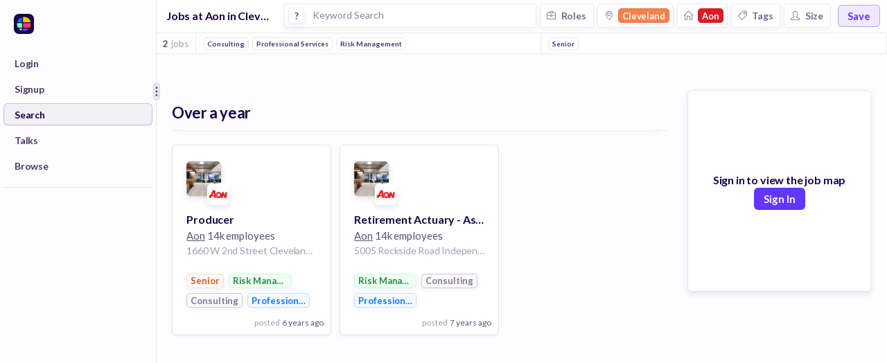

--- FILE ---
content_type: text/javascript
request_url: https://huntr.co/dist/1723.521aecc49cb51f6280a8.bundle.js
body_size: 16662
content:
"use strict";(self.webpackChunkhuntr=self.webpackChunkhuntr||[]).push([[1723],{9924:(e,t,n)=>{n.d(t,{A:()=>d});var r=n(96540),o=n(92568),i=n(26531),a=n(36836),l=n(947),c=o.Ay.div.withConfig({displayName:"QuestionTooltip__Container",componentId:"sc-zw7wj8-0"})(["position:relative;"]),s=o.Ay.div.withConfig({displayName:"QuestionTooltip__QuestionButton",componentId:"sc-zw7wj8-1"})(["background-color:white;border:1px solid ",";border-radius:5px;width:14px;height:14px;margin:0 5px;display:flex;align-items:center;justify-content:center;cursor:help;&:before{content:'';position:absolute;border-radius:50%;width:30px;height:30px;left:50%;top:50%;transform:translate(-50%,-50%);z-index:-1;}"],i.A.portgore10),u=(0,o.Ay)(s).withConfig({displayName:"QuestionTooltip___StyledQuestionButton",componentId:"sc-zw7wj8-2"})(["",""],function(e){return e.$_css}),p=o.Ay.div.withConfig({displayName:"QuestionTooltip__Tooltip",componentId:"sc-zw7wj8-3"})(["background-color:white;border:1px solid ",";border-radius:6px;padding:7px 10px;width:140px;margin:3px;box-shadow:0 2px 6px ",";"],i.A.portgore10,i.A.portgore5);const d=function(e){var t=e.text,n=e.tooltipStyle,o=e.buttonCss;return r.createElement(c,null,r.createElement(l.A,{showOnHover:!0,show:!1,placement:"bottom",popperStyle:n,reference:r.createElement(u,{tabIndex:"0",role:"button",$_css:o},r.createElement(a.A,{color:i.A.portgore70,style:{pointerEvents:"none",fontSize:"11px",height:"100%"},black:!0},"?")),popper:r.createElement(p,{role:"tooltip"},r.createElement(a.A,{xxsmall:!0,color:i.A.portgore70},t))}))}},20162:(e,t,n)=>{n.d(t,{A:()=>l});var r=n(96540),o=n(26531),i=n(92568),a=i.Ay.div.withConfig({displayName:"Logo__ImageLogo",componentId:"sc-k8rmq0-0"})(["display:flex;align-items:center;flex-grow:0;flex-shrink:0;justify-content:center;border-radius:50%;box-shadow:0 0 2px ",",0 4px 10px ",";width:32px;height:32px;"," "," "," "," "," "," "," "," "," overflow:hidden;background-color:white;background-size:102%;background-repeat:no-repeat;background-position:center;",""],o.A.portgore30,o.A.portgore10,function(e){return e.xxsmall&&(0,i.AH)(["width:14px;height:14px;"])},function(e){return e.xsmall&&(0,i.AH)(["width:18px;height:18px;"])},function(e){return e.small&&(0,i.AH)(["width:22px;height:22px;"])},function(e){return e.mediumsmall&&(0,i.AH)(["width:25px;height:25px;"])},function(e){return e.large&&(0,i.AH)(["width:42px;height:42px;"])},function(e){return e.xlarge&&(0,i.AH)(["width:52px;height:52px;"])},function(e){return e.xxlarge&&(0,i.AH)(["width:64px;height:64px;"])},function(e){return e.square&&(0,i.AH)(["border-radius:8px;"])},function(e){return e.square&&e.xsmall&&(0,i.AH)(["border-radius:3px;"])},function(e){return e.logoUrl&&(0,i.AH)(["background-image:url(",");"],e.logoUrl)});const l=function(e){var t=e.logoUrl,n=e.name,o=e.xxsmall,i=e.xsmall,l=e.small,c=e.mediumsmall,s=e.large,u=e.xlarge,p=e.xxlarge,d=e.square,f=e.style;return r.createElement(a,{alt:"Logo for ".concat(n),style:f,logoUrl:t||"/images/company-logo-placeholder.png",square:d,xxsmall:o,xsmall:i,small:l,mediumsmall:c,large:s,xlarge:u,xxlarge:p})}},21723:(e,t,n)=>{n.r(t),n.d(t,{default:()=>Ht});var r=n(96540),o=n(21757),i=n(56347),a=n(39174),l=n(7144),c=n(89252),s=n(5125),u=n(95865),p=n(65944);function d(e,t){var n="undefined"!=typeof Symbol&&e[Symbol.iterator]||e["@@iterator"];if(!n){if(Array.isArray(e)||(n=function(e,t){if(e){if("string"==typeof e)return f(e,t);var n={}.toString.call(e).slice(8,-1);return"Object"===n&&e.constructor&&(n=e.constructor.name),"Map"===n||"Set"===n?Array.from(e):"Arguments"===n||/^(?:Ui|I)nt(?:8|16|32)(?:Clamped)?Array$/.test(n)?f(e,t):void 0}}(e))||t&&e&&"number"==typeof e.length){n&&(e=n);var r=0,o=function(){};return{s:o,n:function(){return r>=e.length?{done:!0}:{done:!1,value:e[r++]}},e:function(e){throw e},f:o}}throw new TypeError("Invalid attempt to iterate non-iterable instance.\nIn order to be iterable, non-array objects must have a [Symbol.iterator]() method.")}var i,a=!0,l=!1;return{s:function(){n=n.call(e)},n:function(){var e=n.next();return a=e.done,e},e:function(e){l=!0,i=e},f:function(){try{a||null==n.return||n.return()}finally{if(l)throw i}}}}function f(e,t){(null==t||t>e.length)&&(t=e.length);for(var n=0,r=Array(t);n<t;n++)r[n]=e[n];return r}const m=(0,o.Ng)(function(e,t){return{backgroundTasks:(0,s.v9r)(e,t)}},function(e){return{getResumeReview:function(t){return e((0,c.ght)(t,!1))},setMessageAlert:function(t,n,r,o,i){return e((0,c.Oip)(t,n,r,o,i))},updateBackgroundTaskStatus:function(t,n){return e((0,c.X6h)(t,n))}}})((0,i.y)(function(e){var t=e.backgroundTasks,n=e.getResumeReview,o=e.setMessageAlert,i=e.updateBackgroundTaskStatus,a=e.location,l=(0,r.useRef)({}),c=function(e,t){return l.current[e]=setTimeout(t,3e3)},s=function(e){return clearTimeout(l.current[e])},f=function(e){return a.pathname.includes("/resume-builder/editor/".concat(e))},m=function(e){return n(e).then(function(n){if("COMPLETED"===(null==n?void 0:n.status))i(e,"COMPLETED"),f(n._resume)||o(u.Fb.SUCCESS,"Your resume review is complete!",7e3,(0,p.iK)(n._resume,"ai-review"),"Check it out");else if("FAILED"===(null==n?void 0:n.status))i(e,"COMPLETED"),f(n._resume)||o(u.Fb.ERROR,"An error occurred while processing your resume review.",7e3,(0,p.iK)(n._resume,"ai-review"),"Retry");else{var r;c(e,function(){return m(e)}),"IN_PROGRESS"===(null==n?void 0:n.status)&&"IN_PROGRESS"!==(null===(r=t[e])||void 0===r?void 0:r.status)&&i(e,"IN_PROGRESS")}})};return(0,r.useEffect)(function(){var e,n=Object.values(t).filter(function(e){var t=e.resourceId;return void 0===l.current[t]}),r=Object.keys(l.current).filter(function(e){return void 0===t[e]}),o=d(n);try{var i=function(){var t=e.value;"FETCH_RESUME_REVIEW"===t.taskType&&c(t.resourceId,function(){return m(t.resourceId)})};for(o.s();!(e=o.n()).done;)i()}catch(e){o.e(e)}finally{o.f()}var a,u=d(r);try{for(u.s();!(a=u.n()).done;){var p=a.value;s(p),l.current[p]=void 0}}catch(e){u.e(e)}finally{u.f()}},[t]),r.createElement(r.Fragment,null)}));var y=n(54625),h=n(31054),g=n(12102),b=n(26531),v=n(36836);function x(e){return x="function"==typeof Symbol&&"symbol"==typeof Symbol.iterator?function(e){return typeof e}:function(e){return e&&"function"==typeof Symbol&&e.constructor===Symbol&&e!==Symbol.prototype?"symbol":typeof e},x(e)}function w(e){return function(e){if(Array.isArray(e))return A(e)}(e)||function(e){if("undefined"!=typeof Symbol&&null!=e[Symbol.iterator]||null!=e["@@iterator"])return Array.from(e)}(e)||function(e,t){if(e){if("string"==typeof e)return A(e,t);var n={}.toString.call(e).slice(8,-1);return"Object"===n&&e.constructor&&(n=e.constructor.name),"Map"===n||"Set"===n?Array.from(e):"Arguments"===n||/^(?:Ui|I)nt(?:8|16|32)(?:Clamped)?Array$/.test(n)?A(e,t):void 0}}(e)||function(){throw new TypeError("Invalid attempt to spread non-iterable instance.\nIn order to be iterable, non-array objects must have a [Symbol.iterator]() method.")}()}function A(e,t){(null==t||t>e.length)&&(t=e.length);for(var n=0,r=Array(t);n<t;n++)r[n]=e[n];return r}function E(e,t){for(var n=0;n<t.length;n++){var r=t[n];r.enumerable=r.enumerable||!1,r.configurable=!0,"value"in r&&(r.writable=!0),Object.defineProperty(e,O(r.key),r)}}function O(e){var t=function(e){if("object"!=x(e)||!e)return e;var t=e[Symbol.toPrimitive];if(void 0!==t){var n=t.call(e,"string");if("object"!=x(n))return n;throw new TypeError("@@toPrimitive must return a primitive value.")}return String(e)}(e);return"symbol"==x(t)?t:t+""}function S(){try{var e=!Boolean.prototype.valueOf.call(Reflect.construct(Boolean,[],function(){}))}catch(e){}return(S=function(){return!!e})()}function C(e){return C=Object.setPrototypeOf?Object.getPrototypeOf.bind():function(e){return e.__proto__||Object.getPrototypeOf(e)},C(e)}function j(e,t){return j=Object.setPrototypeOf?Object.setPrototypeOf.bind():function(e,t){return e.__proto__=t,e},j(e,t)}var k=function(e){var t=e.text,n=e.linkTo,o=e.onClick;return r.createElement(y.N_,{to:n,onClick:o,style:_.menuItem},r.createElement(v.A,{truncate:!0,color:b.A.portgore70},t))},I=function(e){var t=e.text,n=e.linkTo,o=e.onClick;return r.createElement(y.N_,{to:n,onClick:o,style:_.menuTitle},r.createElement(v.A,{bold:!0,truncate:!0,color:b.A.portgore},t))},P=function(e){function t(e){var n;return function(e,t){if(!(e instanceof t))throw new TypeError("Cannot call a class as a function")}(this,t),(n=function(e,t,n){return t=C(t),function(e,t){if(t&&("object"==x(t)||"function"==typeof t))return t;if(void 0!==t)throw new TypeError("Derived constructors may only return object or undefined");return function(e){if(void 0===e)throw new ReferenceError("this hasn't been initialised - super() hasn't been called");return e}(e)}(e,S()?Reflect.construct(t,n||[],C(e).constructor):t.apply(e,n))}(this,t,[e])).state={showPopup:!1},n}return function(e,t){if("function"!=typeof t&&null!==t)throw new TypeError("Super expression must either be null or a function");e.prototype=Object.create(t&&t.prototype,{constructor:{value:e,writable:!0,configurable:!0}}),Object.defineProperty(e,"prototype",{writable:!1}),t&&j(e,t)}(t,e),n=t,o=[{key:"render",value:function(){var e=this.props,t=e.topNavItems,n=e.moreToolNavItems,o=e.myBoards,i=e.myFeeds,a=e.userIsLoggedIn,l=e.isOnboardingFeeds,c=e.isOnboardingBoards,s=e.isLoggingIn,u=e.isSigningUp,d=e.isOnboarding,f=e.onLogoutClick,m=this,y=this.state.showPopup;return r.createElement(r.Fragment,null,!!y&&r.createElement("div",{className:"transparent-scrollbar small"},r.createElement("div",{style:_.leftSideBarMobile},!s&&!u&&!d&&t.length>0&&r.createElement("div",{style:{padding:"10px 0",width:"100%",borderBottom:"1px solid ".concat(b.A.portgore10)}},[].concat(w(t),w(n)).map(function(e){var t=e.title,n=e.eventName,o=e.linkTo;return r.createElement(k,{linkTo:o,text:t,onClick:function(){m.setState({showPopup:!1}),huntrProductAnalytics.track(n)}})})),!!a&&(!d||c)&&r.createElement("div",{style:{padding:"10px 0 15px",width:"100%",borderBottom:"1px solid ".concat(b.A.portgore10)}},r.createElement(I,{text:"Boards"}),o.slice(0).reverse().map(function(e){var t=e._id,n=e.name;return e._lists,r.createElement(k,{linkTo:(0,p.fkm)(t),text:n,onClick:function(){return m.setState({showPopup:!1})}})})),!!a&&(!d||l)&&i.length>0&&r.createElement("div",{style:{padding:"10px 0 15px",width:"100%",borderBottom:"1px solid ".concat(b.A.portgore10)}},r.createElement(I,{text:"Feeds"}),i.slice(0).reverse().map(function(e){var t=e._id,n=e.name;return e.emoji,r.createElement(k,{linkTo:(0,p.kWs)(t),text:n,onClick:function(){return m.setState({showPopup:!1})}})})),r.createElement("div",{style:{padding:"10px 0 15px",width:"100%"}},r.createElement(k,{text:"Logout",onClick:f}),r.createElement(k,{linkTo:p.Xfi,text:"Settings"})))),r.createElement("div",{style:_.mobileNavButton,onClick:function(){return m.setState({showPopup:!y})}},r.createElement(h.A,{icon:g.MENU,color:b.A.portgore,size:17})))}}],o&&E(n.prototype,o),Object.defineProperty(n,"prototype",{writable:!1}),n;var n,o}(r.Component),_={menuItem:{display:"flex",padding:"0 20px",height:"40px",alignItems:"center"},menuTitle:{display:"flex",padding:"0 20px",height:"50px",alignItems:"center"},mobileNavButton:{display:"flex",position:"fixed",bottom:"20px",left:"20px",backgroundColor:"white",width:"40px",height:"40px",zIndex:20,alignItems:"center",justifyContent:"center",borderRadius:"8px",boxShadow:"0px 4px 10px ".concat(b.A.portgore5),border:"1px solid ".concat(b.A.portgore10),"@media (min-width: 700px)":{display:"none"}},leftSideBarMobile:{position:"fixed",bottom:"70px",left:"20px",borderRadius:"8px",boxShadow:"0px 4px 10px ".concat(b.A.portgore5),border:"1px solid ".concat(b.A.portgore10),width:"90%",height:"80%",maxWidth:"300px",maxHeight:"500px",padding:"7px 0",overflowY:"auto",zIndex:20,backgroundColor:"white","@media (min-width: 700px)":{display:"none"}}};const N=(0,a.Ay)(P);var T=n(56452),R=n(92244),z=n(92568);function B(e){return B="function"==typeof Symbol&&"symbol"==typeof Symbol.iterator?function(e){return typeof e}:function(e){return e&&"function"==typeof Symbol&&e.constructor===Symbol&&e!==Symbol.prototype?"symbol":typeof e},B(e)}function D(e,t){for(var n=0;n<t.length;n++){var r=t[n];r.enumerable=r.enumerable||!1,r.configurable=!0,"value"in r&&(r.writable=!0),Object.defineProperty(e,L(r.key),r)}}function L(e){var t=function(e){if("object"!=B(e)||!e)return e;var t=e[Symbol.toPrimitive];if(void 0!==t){var n=t.call(e,"string");if("object"!=B(n))return n;throw new TypeError("@@toPrimitive must return a primitive value.")}return String(e)}(e);return"symbol"==B(t)?t:t+""}function U(){try{var e=!Boolean.prototype.valueOf.call(Reflect.construct(Boolean,[],function(){}))}catch(e){}return(U=function(){return!!e})()}function F(e){return F=Object.setPrototypeOf?Object.getPrototypeOf.bind():function(e){return e.__proto__||Object.getPrototypeOf(e)},F(e)}function V(e,t){return V=Object.setPrototypeOf?Object.setPrototypeOf.bind():function(e,t){return e.__proto__=t,e},V(e,t)}var H=function(e){function t(e){var n;return function(e,t){if(!(e instanceof t))throw new TypeError("Cannot call a class as a function")}(this,t),(n=function(e,t,n){return t=F(t),function(e,t){if(t&&("object"==B(t)||"function"==typeof t))return t;if(void 0!==t)throw new TypeError("Derived constructors may only return object or undefined");return function(e){if(void 0===e)throw new ReferenceError("this hasn't been initialised - super() hasn't been called");return e}(e)}(e,U()?Reflect.construct(t,n||[],F(e).constructor):t.apply(e,n))}(this,t,[e])).handleClick=n.handleClick.bind(n),n.getIcon=n.getIcon.bind(n),n}return function(e,t){if("function"!=typeof t&&null!==t)throw new TypeError("Super expression must either be null or a function");e.prototype=Object.create(t&&t.prototype,{constructor:{value:e,writable:!0,configurable:!0}}),Object.defineProperty(e,"prototype",{writable:!1}),t&&V(e,t)}(t,e),n=t,o=[{key:"handleClick",value:function(e){var t=this.props.onClick;t&&(e.stopPropagation(),e.preventDefault(),t())}},{key:"getIcon",value:function(){switch(this.props.type){case"DELETE":return r.createElement("div",{style:M.btnStyle,onClick:this.handleClick},r.createElement("span",{style:M.iconStyle,className:"icon icon-trash"}));case"ADD":return r.createElement("div",{style:M.btnStyle,onClick:this.handleClick},r.createElement("span",{style:M.txtStyle},"+"));case"SETTINGS":return r.createElement("div",{style:M.btnStyle,onClick:this.handleClick},r.createElement("span",{style:M.iconStyle,className:"icon icon-settings"}))}}},{key:"render",value:function(){return this.getIcon()}}],o&&D(n.prototype,o),Object.defineProperty(n,"prototype",{writable:!1}),n;var n,o}(r.Component),M={btnStyle:{width:"18px",height:"18px",display:"flex",borderRadius:"4px",alignItems:"center",justifyContent:"center",backgroundColor:"white",flexShrink:0,cursor:"pointer",border:"1px solid ".concat(b.A.portgore10),boxShadow:"0px 3px 6px ".concat(b.A.portgore5),":hover":{border:"1px solid ".concat(b.A.portgore20)}},txtStyle:{color:b.A.portgore50,fontSize:"14px",fontWeight:"800"},iconStyle:{color:b.A.portgore50,fontSize:"12px"}};const G=(0,a.Ay)(H);var q=n(9924),W=n(20162);function J(e){return J="function"==typeof Symbol&&"symbol"==typeof Symbol.iterator?function(e){return typeof e}:function(e){return e&&"function"==typeof Symbol&&e.constructor===Symbol&&e!==Symbol.prototype?"symbol":typeof e},J(e)}function K(e,t){for(var n=0;n<t.length;n++){var r=t[n];r.enumerable=r.enumerable||!1,r.configurable=!0,"value"in r&&(r.writable=!0),Object.defineProperty(e,Q(r.key),r)}}function Q(e){var t=function(e){if("object"!=J(e)||!e)return e;var t=e[Symbol.toPrimitive];if(void 0!==t){var n=t.call(e,"string");if("object"!=J(n))return n;throw new TypeError("@@toPrimitive must return a primitive value.")}return String(e)}(e);return"symbol"==J(t)?t:t+""}function X(){try{var e=!Boolean.prototype.valueOf.call(Reflect.construct(Boolean,[],function(){}))}catch(e){}return(X=function(){return!!e})()}function $(e){return $=Object.setPrototypeOf?Object.getPrototypeOf.bind():function(e){return e.__proto__||Object.getPrototypeOf(e)},$(e)}function Y(e,t){return Y=Object.setPrototypeOf?Object.setPrototypeOf.bind():function(e,t){return e.__proto__=t,e},Y(e,t)}var Z=function(e){function t(e){var n;return function(e,t){if(!(e instanceof t))throw new TypeError("Cannot call a class as a function")}(this,t),(n=function(e,t,n){return t=$(t),function(e,t){if(t&&("object"==J(t)||"function"==typeof t))return t;if(void 0!==t)throw new TypeError("Derived constructors may only return object or undefined");return function(e){if(void 0===e)throw new ReferenceError("this hasn't been initialised - super() hasn't been called");return e}(e)}(e,X()?Reflect.construct(t,n||[],$(e).constructor):t.apply(e,n))}(this,t,[e])).state={hovering:!1},n}return function(e,t){if("function"!=typeof t&&null!==t)throw new TypeError("Super expression must either be null or a function");e.prototype=Object.create(t&&t.prototype,{constructor:{value:e,writable:!0,configurable:!0}}),Object.defineProperty(e,"prototype",{writable:!1}),t&&Y(e,t)}(t,e),n=t,(o=[{key:"render",value:function(){var e=this,t=this.props,n=t.title,o=(t.addButtonName,t.addButtonRoute),i=t.onTitleClick,a=t.showAddButton,l=t.tooltipText,c=t.logoUrl,s=this.state.hovering,u=[ee.container];return r.createElement("div",{style:u},r.createElement("div",{style:ee.sectionTitle},r.createElement(v.A,{bold:!0,xxsmall:!0,truncate:!0,color:b.A.portgore50,onMouseEnter:function(){return e.setState({hovering:!0})},onMouseLeave:function(){return e.setState({hovering:!1})},onClick:i,underline:s&&!!i},n),!!l&&r.createElement(ne,null,r.createElement(q.A,{text:l}))),!!c&&r.createElement(W.A,{xsmall:!0,style:{marginLeft:"7px",borderRadius:"4px"},logoUrl:c}),!!a&&r.createElement(y.N_,{to:o},r.createElement(G,{type:"ADD"})))}}])&&K(n.prototype,o),Object.defineProperty(n,"prototype",{writable:!1}),n;var n,o}(r.Component),ee={iconStyle:{color:b.A.portgore40,fontSize:"15px",marginRight:"15px"},container:{padding:"0px 7px 5px 15px",display:"flex",flexDirection:"row",alignItems:"center"},sectionTitle:{flexGrow:"1",display:"flex",alignItems:"center"}};const te=(0,a.Ay)(Z);var ne=(0,z.Ay)("div").withConfig({displayName:"NavTitle___StyledDiv",componentId:"sc-1uasj93-0"})(["margin-left:5px"]),re=n(87657),oe=n(42099),ie=n(81391),ae=z.Ay.div.withConfig({displayName:"NavigationUpgradeBox__Container",componentId:"sc-1yydom4-0"})(["display:grid;grid-template-row:1fr 1fr;gap:10px;align-items:center;border-radius:8px;padding:12px 10px 15px;border:1px dashed ",";background-color:",";cursor:default;&:hover{background-color:",";}"],b.A.electricViolet80,b.A.electricViolet2,b.A.electricViolet5);const le=function(){return r.createElement(ae,null,r.createElement(ce,null,r.createElement(se,null,r.createElement(oe.A,{solid:!0,iconName:ie.w46,size:14,color:b.A.electricViolet}),r.createElement(v.A,{xsmall:!0,bold:!0,color:b.A.portgore,style:{marginLeft:"3px"}},"Huntr Pro")),r.createElement(v.A,{xsmall:!0,bold:!0,color:b.A.portgore60},"Level up your job search")),r.createElement(re.A,{xsmall:!0,bold:!0,borderColor:"#FFC21D",color:"#FFDD7E",txtColor:b.A.portgore,href:"/pricing",style:{borderRadius:"8px",borderWidth:"2px"},text:"Upgrade Now"}))};var ce=(0,z.Ay)("div").withConfig({displayName:"NavigationUpgradeBox___StyledDiv",componentId:"sc-1yydom4-1"})(["padding:0 7px;"]),se=(0,z.Ay)("div").withConfig({displayName:"NavigationUpgradeBox___StyledDiv2",componentId:"sc-1yydom4-2"})(["display:flex;align-items:center"]),ue=n(97589),pe=n(38516),de=n(92774),fe=z.Ay.div.withConfig({displayName:"NavBarTooltip__TooltipContainer",componentId:"sc-1gxq646-0"})(["background-color:",";height:36px;padding:0 10px;display:flex;align-items:center;border-radius:6px;position:absolute;left:7px;&:before{content:'';position:absolute;left:-4px;top:50%;transform:translateY(-50%);width:0;height:0;border-top:6px solid transparent;border-bottom:6px solid transparent;border-right:4px solid ",";}"],b.A.portgore90,b.A.portgore90);const me=function(e){var t=e.text;return r.createElement(fe,null,r.createElement(v.A,{inline:!0,xsmall:!0,truncate:!0,bold:!0,color:"white"},t))};var ye=["isCollapsed"];function he(){return he=Object.assign?Object.assign.bind():function(e){for(var t=1;t<arguments.length;t++){var n=arguments[t];for(var r in n)({}).hasOwnProperty.call(n,r)&&(e[r]=n[r])}return e},he.apply(null,arguments)}const ge=function(e){var t=e.isCollapsed,n=function(e,t){if(null==e)return{};var n,r,o=function(e,t){if(null==e)return{};var n={};for(var r in e)if({}.hasOwnProperty.call(e,r)){if(-1!==t.indexOf(r))continue;n[r]=e[r]}return n}(e,t);if(Object.getOwnPropertySymbols){var i=Object.getOwnPropertySymbols(e);for(r=0;r<i.length;r++)n=i[r],-1===t.indexOf(n)&&{}.propertyIsEnumerable.call(e,n)&&(o[n]=e[n])}return o}(e,ye);return t?r.createElement(de.A,{placement:"right-start",reference:r.createElement("div",{style:{position:"relative"}},r.createElement(pe.A,he({},n,{isCollapsed:t}))),popup:r.createElement(me,{text:n.text})}):r.createElement(pe.A,n)};var be=n(99719);function ve(e,t){(null==t||t>e.length)&&(t=e.length);for(var n=0,r=Array(t);n<t;n++)r[n]=e[n];return r}var xe=z.Ay.div.withConfig({displayName:"BoardNavItem__Container",componentId:"sc-1734q83-0"})(["border:1px solid transparent;cursor:pointer;padding:0 10px 0 15px;height:32px;position:relative;box-sizing:border-box;display:flex;flex-direction:row;align-items:center;border-radius:6px;"," "," "," ",""],function(e){return e.hovering&&"\n    background-color: ".concat(b.A.portgore3,";\n  ")},function(e){return e.isDraggingOver&&"\n    background-color: ".concat(b.A.portgore5,";\n  ")},function(e){return e.isActive&&"\n    background-color: ".concat(b.A.electricViolet5,";\n    border: 1px solid ").concat(b.A.electricViolet30,";\n    box-shadow: 0 2px 2px -1px ").concat(b.A.portgore7,";\n  ")},function(e){return e.iconOnly&&"\n    padding: 0;\n    justify-content: center;\n  "});const we=(0,a.Ay)(function(e){var t,n,o=e.name,i=e.onClick,a=e.isActive,l=e.isDraggingOver,c=e.canDelete,s=e.ownerUser,u=e.organization,p=e.isShared,d=e.onDelete,f=e.iconOnly,m=(t=(0,r.useState)(!1),n=2,function(e){if(Array.isArray(e))return e}(t)||function(e,t){var n=null==e?null:"undefined"!=typeof Symbol&&e[Symbol.iterator]||e["@@iterator"];if(null!=n){var r,o,i,a,l=[],c=!0,s=!1;try{if(i=(n=n.call(e)).next,0===t){if(Object(n)!==n)return;c=!1}else for(;!(c=(r=i.call(n)).done)&&(l.push(r.value),l.length!==t);c=!0);}catch(e){s=!0,o=e}finally{try{if(!c&&null!=n.return&&(a=n.return(),Object(a)!==a))return}finally{if(s)throw o}}return l}}(t,n)||function(e,t){if(e){if("string"==typeof e)return ve(e,t);var n={}.toString.call(e).slice(8,-1);return"Object"===n&&e.constructor&&(n=e.constructor.name),"Map"===n||"Set"===n?Array.from(e):"Arguments"===n||/^(?:Ui|I)nt(?:8|16|32)(?:Clamped)?Array$/.test(n)?ve(e,t):void 0}}(t,n)||function(){throw new TypeError("Invalid attempt to destructure non-iterable instance.\nIn order to be iterable, non-array objects must have a [Symbol.iterator]() method.")}()),y=m[0],h=m[1],g="/images/profile-photo-placeholder.png";s&&s.profilePhotoUrl&&(g=s.profilePhotoUrl),u&&u.logoUrl&&(g=u.logoUrl);var x=o;p&&s&&(x="".concat(s.givenName," ").concat(s.familyName[0],". - ").concat(o));var w=b.A.portgore80;return a&&(w=b.A.portgore),l&&(w="white"),r.createElement(xe,{onClick:i,onMouseEnter:function(){return h(!0)},onMouseLeave:function(){return h(!1)},hovering:y,iconOnly:f,isDraggingOver:l,isActive:a},(!!u||!!s)&&r.createElement(W.A,{xsmall:!0,square:!0,useInitials:!0,style:{marginRight:f?"0":"10px",borderRadius:"6px"},color:u?u.color:"transparent",txtColor:b.A.portgore40,logoUrl:g,name:u?u.name:"".concat(s.givenName," ").concat(s.familyName)}),!f&&r.createElement(r.Fragment,null,r.createElement(v.A,{inline:!0,xsmall:!0,truncate:!0,bold:!0,color:w},x),r.createElement("div",{style:{display:"flex",flexGrow:1,justifyContent:"flex-end"}},!!c&&!!y&&r.createElement(G,{type:"DELETE",onClick:function(){(0,be.A)("Are you sure you want to archive this board?",{title:"Archive Board",okLabel:"Archive"}).then(function(e){d()})}}))))});var Ae=["isCollapsed"];const Ee=function(e){var t=e.isCollapsed,n=function(e,t){if(null==e)return{};var n,r,o=function(e,t){if(null==e)return{};var n={};for(var r in e)if({}.hasOwnProperty.call(e,r)){if(-1!==t.indexOf(r))continue;n[r]=e[r]}return n}(e,t);if(Object.getOwnPropertySymbols){var i=Object.getOwnPropertySymbols(e);for(r=0;r<i.length;r++)n=i[r],-1===t.indexOf(n)&&{}.propertyIsEnumerable.call(e,n)&&(o[n]=e[n])}return o}(e,Ae);return t?r.createElement(de.A,{placement:"right-start",reference:r.createElement("div",{style:{position:"relative"}},r.createElement(we,n)),popup:r.createElement(me,{text:n.name})}):r.createElement(we,n)};function Oe(e){return Oe="function"==typeof Symbol&&"symbol"==typeof Symbol.iterator?function(e){return typeof e}:function(e){return e&&"function"==typeof Symbol&&e.constructor===Symbol&&e!==Symbol.prototype?"symbol":typeof e},Oe(e)}function Se(e,t){for(var n=0;n<t.length;n++){var r=t[n];r.enumerable=r.enumerable||!1,r.configurable=!0,"value"in r&&(r.writable=!0),Object.defineProperty(e,Ce(r.key),r)}}function Ce(e){var t=function(e){if("object"!=Oe(e)||!e)return e;var t=e[Symbol.toPrimitive];if(void 0!==t){var n=t.call(e,"string");if("object"!=Oe(n))return n;throw new TypeError("@@toPrimitive must return a primitive value.")}return String(e)}(e);return"symbol"==Oe(t)?t:t+""}function je(){try{var e=!Boolean.prototype.valueOf.call(Reflect.construct(Boolean,[],function(){}))}catch(e){}return(je=function(){return!!e})()}function ke(e){return ke=Object.setPrototypeOf?Object.getPrototypeOf.bind():function(e){return e.__proto__||Object.getPrototypeOf(e)},ke(e)}function Ie(e,t){return Ie=Object.setPrototypeOf?Object.setPrototypeOf.bind():function(e,t){return e.__proto__=t,e},Ie(e,t)}var Pe=function(e){function t(e){var n;return function(e,t){if(!(e instanceof t))throw new TypeError("Cannot call a class as a function")}(this,t),(n=function(e,t,n){return t=ke(t),function(e,t){if(t&&("object"==Oe(t)||"function"==typeof t))return t;if(void 0!==t)throw new TypeError("Derived constructors may only return object or undefined");return function(e){if(void 0===e)throw new ReferenceError("this hasn't been initialised - super() hasn't been called");return e}(e)}(e,je()?Reflect.construct(t,n||[],ke(e).constructor):t.apply(e,n))}(this,t,[e])).handleDeleteClick=n.handleDeleteClick.bind(n),n.state={hovering:!1},n}return function(e,t){if("function"!=typeof t&&null!==t)throw new TypeError("Super expression must either be null or a function");e.prototype=Object.create(t&&t.prototype,{constructor:{value:e,writable:!0,configurable:!0}}),Object.defineProperty(e,"prototype",{writable:!1}),t&&Ie(e,t)}(t,e),n=t,(o=[{key:"handleDeleteClick",value:function(){var e=this.props.onDelete;(0,be.A)("Are you sure you want to delete this feed?",{title:"Delete Feed",okLabel:"Delete"}).then(function(t){e()})}},{key:"render",value:function(){var e=this,t=this.props,n=t.name,o=t.emoji,i=t.isActive,a=t.count,l=t.canDelete,c=this.state.hovering,s=[_e.container];(c||i)&&s.push(_e.hoverStyle);var u=[_e.counterStyle];return a<=0&&u.push({backgroundColor:b.A.portgore5}),r.createElement("div",{onMouseEnter:function(){return e.setState({hovering:!0})},onMouseLeave:function(){return e.setState({hovering:!1})},style:s},r.createElement("span",{style:_e.emojiStyle},o),r.createElement(v.A,{truncate:!0,staticOnHover:!0,inline:!0,xsmall:!0,bold:!0,style:{width:"150px",marginRight:"5px"},color:b.A.portgore80},n),r.createElement("div",{style:{display:"flex",flexGrow:1,justifyContent:"flex-end"}},!!a&&(!c||!l)&&r.createElement("div",{style:_e.counterContainer},r.createElement("div",{style:u},r.createElement(v.A,{xxsmall:!0,bold:!0,color:a<=0?b.A.portgore60:b.A.electricViolet},a))),!!l&&!!c&&r.createElement(G,{type:"DELETE",onClick:this.handleDeleteClick})))}}])&&Se(n.prototype,o),Object.defineProperty(n,"prototype",{writable:!1}),n;var n,o}(r.Component),_e={counterContainer:{width:"30px",display:"flex",alignItems:"center",justifyContent:"center",flexShrink:0},counterStyle:{height:"18px",minWidth:"14px",padding:"0 4px",display:"flex",alignItems:"center",justifyContent:"center",backgroundColor:b.A.electricViolet10,borderRadius:"4px",flexShrink:0},emojiStyle:{fontSize:"15px",marginRight:"6px",position:"relative",bottom:"2px"},hoverStyle:{backgroundColor:b.A.portgore5},container:{cursor:"pointer",padding:"0 10px 0 15px",display:"flex",position:"relative",height:"32px",boxSizing:"border-box",alignItems:"center",marginBottom:"2px",borderRadius:"6px"}};const Ne=(0,a.Ay)(Pe);function Te(e){return Te="function"==typeof Symbol&&"symbol"==typeof Symbol.iterator?function(e){return typeof e}:function(e){return e&&"function"==typeof Symbol&&e.constructor===Symbol&&e!==Symbol.prototype?"symbol":typeof e},Te(e)}function Re(e,t,n){return(t=Be(t))in e?Object.defineProperty(e,t,{value:n,enumerable:!0,configurable:!0,writable:!0}):e[t]=n,e}function ze(e,t){for(var n=0;n<t.length;n++){var r=t[n];r.enumerable=r.enumerable||!1,r.configurable=!0,"value"in r&&(r.writable=!0),Object.defineProperty(e,Be(r.key),r)}}function Be(e){var t=function(e){if("object"!=Te(e)||!e)return e;var t=e[Symbol.toPrimitive];if(void 0!==t){var n=t.call(e,"string");if("object"!=Te(n))return n;throw new TypeError("@@toPrimitive must return a primitive value.")}return String(e)}(e);return"symbol"==Te(t)?t:t+""}function De(){try{var e=!Boolean.prototype.valueOf.call(Reflect.construct(Boolean,[],function(){}))}catch(e){}return(De=function(){return!!e})()}function Le(e){return Le=Object.setPrototypeOf?Object.getPrototypeOf.bind():function(e){return e.__proto__||Object.getPrototypeOf(e)},Le(e)}function Ue(e,t){return Ue=Object.setPrototypeOf?Object.setPrototypeOf.bind():function(e,t){return e.__proto__=t,e},Ue(e,t)}var Fe=function(e){function t(e){var n;return function(e,t){if(!(e instanceof t))throw new TypeError("Cannot call a class as a function")}(this,t),(n=function(e,t,n){return t=Le(t),function(e,t){if(t&&("object"==Te(t)||"function"==typeof t))return t;if(void 0!==t)throw new TypeError("Derived constructors may only return object or undefined");return function(e){if(void 0===e)throw new ReferenceError("this hasn't been initialised - super() hasn't been called");return e}(e)}(e,De()?Reflect.construct(t,n||[],Le(e).constructor):t.apply(e,n))}(this,t,[e])).handleAcceptClick=n.handleAcceptClick.bind(n),n.state={hovering:!1},n}return function(e,t){if("function"!=typeof t&&null!==t)throw new TypeError("Super expression must either be null or a function");e.prototype=Object.create(t&&t.prototype,{constructor:{value:e,writable:!0,configurable:!0}}),Object.defineProperty(e,"prototype",{writable:!1}),t&&Ue(e,t)}(t,e),n=t,(o=[{key:"handleAcceptClick",value:function(){var e=this.props,t=e.onAccept,n=e.explanation;if(e.skipConfirmation)return t();var r=n||"Are you sure you want to accept this invitation?";(0,be.A)(r,{title:"Accept Invite",okLabel:"Accept"}).then(function(e){t()})}},{key:"render",value:function(){var e=this,t=this.props,n=t.text,o=t.color,i=this.state.hovering,a=[Ve.container];return i&&a.push(Ve.hoverStyle),r.createElement("div",{onMouseEnter:function(){return e.setState({hovering:!0})},onMouseLeave:function(){return e.setState({hovering:!1})},style:a},r.createElement(v.A,{style:{marginRight:"10px"},inline:!0,xsmall:!0,truncate:!0,bold:!0,color:b.A.portgore80},n),r.createElement("div",{style:{display:"flex",flexGrow:1,justifyContent:"flex-end"}},r.createElement(re.A,{style:{width:"50px"},xxxsmall:!0,bold:!0,color:o||b.A.electricViolet,txtColor:"white",text:"Accept",onClick:this.handleAcceptClick})))}}])&&ze(n.prototype,o),Object.defineProperty(n,"prototype",{writable:!1}),n;var n,o}(r.Component),Ve={hoverStyle:{backgroundColor:b.A.portgore5},container:Re(Re(Re(Re(Re(Re(Re(Re({position:"relative",cursor:"pointer",padding:"0 10px 0 15px"},"position","relative"),"height","34px"),"boxSizing","border-box"),"marginBottom","2px"),"display","flex"),"flexDirection","row"),"alignItems","center"),"borderRadius","6px")};const He=(0,a.Ay)(Fe);var Me=n(44287),Ge=n(64945);var qe=z.Ay.div.withConfig({displayName:"NavBarResizeHandle__ResizeHandleHorizontalLine",componentId:"sc-rtyf39-0"})(["height:100%;border-left:1px solid ",";"],b.A.portgore10),We=z.Ay.div.withConfig({displayName:"NavBarResizeHandle__DragHandleContainer",componentId:"sc-rtyf39-1"})(["position:absolute;top:120px;width:8px;right:-1px;height:24px;border-radius:5px;background-color:#E9E7F2;display:flex;align-items:center;justify-content:center;box-shadow:0px 0px 0px 1px #DDD7E8;"]),Je=z.Ay.div.withConfig({displayName:"NavBarResizeHandle__ResizeHandleContainer",componentId:"sc-rtyf39-2"})(["position:absolute;top:0;right:0;width:4px;right:-4px;height:100%;cursor:col-resize;&:hover ","{border-left:3px solid ",";}&:hover "," circle{fill:white !important;}&:hover ","{background-color:",";box-shadow:0px 0px 0px 1px ",";}"],qe,b.A.electricViolet,Ke,We,b.A.electricViolet,b.A.electricViolet),Ke=z.Ay.svg.withConfig({displayName:"NavBarResizeHandle__EllipsisVertical",componentId:"sc-rtyf39-3"})(["position:absolute;width:16px;height:16px;fill:",";"],b.A.portgore70),Qe=function(){return r.createElement(We,null,r.createElement(Ke,{viewBox:"0 0 24 24"},r.createElement("circle",{cx:"12",cy:"4",r:"2.2"}),r.createElement("circle",{cx:"12",cy:"12",r:"2.2"}),r.createElement("circle",{cx:"12",cy:"20",r:"2.2"})))};const Xe=function(e){var t=e.onMouseDown;return r.createElement(Je,{onMouseDown:t},r.createElement(qe,null),r.createElement(Qe,null))};function $e(e){return $e="function"==typeof Symbol&&"symbol"==typeof Symbol.iterator?function(e){return typeof e}:function(e){return e&&"function"==typeof Symbol&&e.constructor===Symbol&&e!==Symbol.prototype?"symbol":typeof e},$e(e)}function Ye(){return Ye=Object.assign?Object.assign.bind():function(e){for(var t=1;t<arguments.length;t++){var n=arguments[t];for(var r in n)({}).hasOwnProperty.call(n,r)&&(e[r]=n[r])}return e},Ye.apply(null,arguments)}function Ze(e,t){var n=Object.keys(e);if(Object.getOwnPropertySymbols){var r=Object.getOwnPropertySymbols(e);t&&(r=r.filter(function(t){return Object.getOwnPropertyDescriptor(e,t).enumerable})),n.push.apply(n,r)}return n}function et(e){for(var t=1;t<arguments.length;t++){var n=null!=arguments[t]?arguments[t]:{};t%2?Ze(Object(n),!0).forEach(function(t){tt(e,t,n[t])}):Object.getOwnPropertyDescriptors?Object.defineProperties(e,Object.getOwnPropertyDescriptors(n)):Ze(Object(n)).forEach(function(t){Object.defineProperty(e,t,Object.getOwnPropertyDescriptor(n,t))})}return e}function tt(e,t,n){return(t=function(e){var t=function(e){if("object"!=$e(e)||!e)return e;var t=e[Symbol.toPrimitive];if(void 0!==t){var n=t.call(e,"string");if("object"!=$e(n))return n;throw new TypeError("@@toPrimitive must return a primitive value.")}return String(e)}(e);return"symbol"==$e(t)?t:t+""}(t))in e?Object.defineProperty(e,t,{value:n,enumerable:!0,configurable:!0,writable:!0}):e[t]=n,e}var nt=(0,z.Ay)(y.N_).withConfig({displayName:"NavBar__StyledLink",componentId:"sc-1iu392q-0"})(["&:focus-visible{transition:none;outline:2px auto ",";outline-offset:-1px;}"],b.A.dodgerBlue),rt=z.Ay.div.withConfig({displayName:"NavBar__ItemList",componentId:"sc-1iu392q-1"})(["display:grid;grid-gap:5px;grid-template-columns:100%;grid-auto-flow:row;padding:15px 0px;border-bottom:1px solid ",";&:first-of-type{padding-top:0px;}&:last-of-type:{border-bottom:none;}"],b.A.portgore10),ot=z.Ay.nav.withConfig({displayName:"NavBar__StyledNav",componentId:"sc-1iu392q-2"})(["transition:all 0.1s ease-in-out;position:relative;"]);function it(e){var t=e.location,n=e.userIsLoggedIn,o=e.deleteFeed,a=e.deleteBoard,l=e.myBoards,c=e.friendsBoards,s=e.myFeeds,u=e.feedCounts,d=e.organization,f=e.history,m=e.pictureUrl,y=e.firstName,h=e.isOnboarding,g=e.isOnboardingBoards,x=e.isOnboardingFeeds,w=e.organizationInvitations,A=e.boardInvitations,E=e.acceptOrganizationInvitation,O=e.acceptBoardInvitation,S=e.isDemo,C=e.showOnboarding,j=e.jobPortals,k=e.hasCandidateProfileAddOn,I=e.userHasOrganization,P=e.showJobAdditionFocusMode,_=e.showUserGoalsSection,N=e.loadUserJobPortals,T=e.userOrganizations,R=e.unseenNotificationCount,z=e.planIsBasic,B=e.hasAIToolsAddOn,D=e.hasResumeBuilderAddOn,L=e.hasAiResumeReviewVisibleAddOn,U=e.hasApplicationPacketsAddOn,F=e.userHasOrganizationInvitations,V=e.isLoggingIn,H=e.isSigningUp,M=e.guestNavItems,G=e.toolNavItems,q=e.moreToolNavItems,W=e.personalNavItems,J=e.logout,K=e.userHasInProgressReviews,Q=function(){var e=arguments.length>0&&void 0!==arguments[0]?arguments[0]:200,t=arguments.length>1&&void 0!==arguments[1]?arguments[1]:500,n=(0,r.useRef)(null),o=(0,Ge.U)(),i=o.setLeftSidebarOpen,a=o.leftSidebarOpen,l=o.leftSidebarInvisible,c=(0,r.useCallback)(function(r){var o=n.current,a=r.clientX,l=o.offsetWidth;document.body.classList.add("no-select");var c=function(n){var r=l+(n.clientX-a);l===e&&r>e||r>t?(r=t,i(!0)):(l===t&&r<t||r<e)&&(r=e,i(!1)),o.style.width="".concat(r,"px")},s=function(){document.body.classList.remove("no-select"),document.removeEventListener("mousemove",c),document.removeEventListener("mouseup",s)};document.addEventListener("mousemove",c),document.addEventListener("mouseup",s)},[e,t]);return(0,r.useEffect)(function(){var r=n.current;r&&(r.style.width="".concat(a?t:e,"px"))},[a,e,t,l]),{elementRef:n,onMouseDown:c}}(50,225),X=Q.elementRef,$=Q.onMouseDown,Y=(0,Ge.U)(),Z=Y.leftSidebarOpen;return!Y.leftSidebarInvisible&&r.createElement(ot,{ref:X,role:"region","aria-label":"left-navigation-menu",className:Z?"transparent-scrollbar small":"",style:et(et({},at.leftSideBar),{},{top:C?"41px":"0"})},!n&&r.createElement("div",{style:at.logoContainer},r.createElement("a",{href:"/"},r.createElement("img",{alt:"Huntr Logo",style:at.logo,src:"/images/huntr_logo_mini_alt.png"}))),r.createElement(Xe,{onMouseDown:$}),r.createElement("div",{style:et(et({},at.mainNavContainer),{},{padding:Z?"13px 5px 0":"13px 9px 0"})},!V&&!H&&!h&&!P&&!n&&r.createElement(rt,null,M.map(function(e){var n=e.title,o=e.linkTo,i=e.selectedPath,a=e.heroIcon,l=t.pathname.includes(i);return r.createElement(ge,{isCollapsed:!Z,iconOnly:!Z,isSelected:l,text:n,selectedColor:b.A.portgore5,textColor:b.A.portgore,heroIcon:a,linkTo:o})})),!!n&&r.createElement(r.Fragment,null,r.createElement(rt,null,G(D,L,K,U).map(function(e){var n=e.title,o=e.linkTo,i=e.href,a=e.selectedPath,l=e.heroIcon,c=e.elementId,s=e.showInProgressStatus;return r.createElement(ge,{isCollapsed:!Z,isSelected:t.pathname.includes(a),iconOnly:!Z,text:n,selectedColor:b.A.electricViolet5,borderColor:b.A.electricViolet30,textColor:b.A.portgore,iconColor:b.A.electricViolet,heroIcon:l,href:i,linkTo:o,elementId:c,showInProgressStatus:s})}))),!!n&&(!h||g)&&!S&&r.createElement(rt,{style:{pointerEvents:h?"none":"all",padding:"20px 0"}},Z&&r.createElement(te,{showAddButton:!0,addButtonRoute:{pathname:p.S4q,state:{background:t}},tooltipText:"Your personal job search tracking boards. Each board represents a different search throughout your career.",onTitleClick:function(){return f.push(p.R_H)},title:"My Job Trackers"}),Z&&l.length<=0&&w.length<=0&&r.createElement(v.A,{xsmall:!0,bold:!0,style:{padding:"5px 15px"},color:b.A.portgore30},"No Boards Created"),Z&&w.map(function(e){var n=e._organization,o=(e._from,e._id);return r.createElement(He,{skipConfirmation:!!l&&l.length>0,explanation:"Accepting ".concat(n.name,"'s invite will create a new board that you can use to track your job search."),onAccept:l&&l.length>0?function(){return f.push({pathname:(0,p.FuS)(o),state:{background:t}})}:function(){huntrProductAnalytics.track("082 Organization Invitation Accepted",{organizationId:n._id,organizationUsername:n.username}),E(o).then(function(){return N()})},color:n.color,text:"".concat(n.name,"'s invite")})}),Z&&A.map(function(e){var t=e._from,n=e._id;return r.createElement(He,{explanation:"Accepting ".concat(t.givenName,"'s board invite will allow you to view his/her progress."),onAccept:function(){return O(n)},text:"".concat(t.givenName," ").concat(t.familyName,"'s invite")})}),l.slice(0).reverse().map(function(e){var n=e._id,o=e.name,l=(e._lists,e.user),c=e.organization;return r.createElement(Me.gL,{type:"JOB_POST",droppableId:"type:BOARD id:".concat(n)},function(e,s){return r.createElement(nt,{to:(0,p.fkm)(n),onClick:function(){return huntrProductAnalytics.track("049 User navigated to own board")}},r.createElement("div",Ye({ref:e.innerRef},e.droppableProps),r.createElement(Ee,{isCollapsed:!Z,iconOnly:!Z,canDelete:!0,isActive:(0,i.B6)(t.pathname,(0,p.WC1)(n)),isDraggingOver:s.isDraggingOver,name:o,organization:c,ownerUser:l,onDelete:function(){a(n),(0,i.B6)(t.pathname,(0,p.WC1)(n))&&f.push(p.R_H)}})))})})),!!n&&!!T&&T.length>0&&r.createElement(r.Fragment,null,r.createElement(rt,null,W(_,k,R,I).map(function(e){var n=e.title,o=(e.eventName,e.linkTo),i=e.selectedPath,a=e.heroIcon,l=e.popper,c=e.alertCount,s=t.pathname.includes(i);return r.createElement(ge,{isCollapsed:!Z,iconOnly:!Z,alertCount:c,popper:l,isSelected:s,text:n,selectedColor:b.A.electricViolet5,borderColor:b.A.electricViolet30,textColor:b.A.portgore,iconColor:b.A.electricViolet,heroIcon:a,linkTo:o})}))),!!n&&r.createElement(r.Fragment,null,r.createElement(rt,null,Z&&r.createElement(te,{title:"More Tools"}),q(B).map(function(e){var n=e.title,o=e.linkTo,i=e.href,a=e.selectedPath,l=e.heroIcon,c=e.elementId,s=e.showInProgressStatus;return r.createElement(ge,{isCollapsed:!Z,isSelected:t.pathname.includes(a),iconOnly:!Z,text:n,selectedColor:b.A.electricViolet5,borderColor:b.A.electricViolet30,textColor:b.A.portgore,iconColor:b.A.electricViolet,heroIcon:l,href:i,linkTo:o,elementId:c,showInProgressStatus:s})}))),!!n&&!h&&!S&&!!T&&T.length>0&&r.createElement(r.Fragment,null,T.map(function(e){var n=!!j&&j.length>0&&j.find(function(t){return t._ownerOrganization==e._id});return r.createElement(rt,{style:{padding:"20px 0"}},Z&&r.createElement(te,{logoUrl:e.logoUrl,title:e.name}),!!n&&r.createElement(ge,{isCollapsed:!Z,iconOnly:!Z,text:"Job Portal",heroIcon:ie.ylp,selectedColor:b.A.electricViolet5,borderColor:b.A.electricViolet30,textColor:b.A.portgore,iconColor:b.A.portgore70,isSelected:t.pathname.includes((0,p.Go3)(n.id)),linkTo:(0,p.Go3)(n.id)}),r.createElement(ge,{isCollapsed:!Z,iconOnly:!Z,text:"Membership",heroIcon:ie.ljd,selectedColor:b.A.electricViolet5,borderColor:b.A.electricViolet30,textColor:b.A.portgore,iconColor:b.A.portgore70,isSelected:t.pathname.includes((0,p.ClL)(e._id)),linkTo:(0,p.ClL)(e._id)}))})),!!n&&(!h||g)&&!S&&c.length>0&&r.createElement(rt,{style:{pointerEvents:h?"none":"all",padding:"20px 0"}},Z&&r.createElement(te,{tooltipText:"Boards that other job seekers have shared with you.",onTitleClick:function(){return f.push(p.R_H)},title:"Shared Boards"}),c.slice(0).reverse().map(function(e){var n=e._id,o=e.name,l=e.organization,c=e.user;return r.createElement(nt,{to:(0,p.fkm)(n),onClick:function(){return huntrProductAnalytics.track("046 User navigated to a shared board")}},r.createElement(Ee,{isCollapsed:!Z,isShared:!0,iconOnly:!Z,canDelete:!1,isActive:(0,i.B6)(t.pathname,(0,p.WC1)(n)),name:o,organization:l,ownerUser:c,onDelete:function(){a(n),(0,i.B6)(t.pathname,(0,p.WC1)(n))&&f.push(p.R_H)}}))})),!!n&&(!h||x)&&!S&&!P&&s.length>0&&r.createElement(rt,{style:{pointerEvents:h?"none":"all",padding:"20px 0"}},Z&&r.createElement(te,{tooltipText:"Saved job searches showing results from Huntr's own job search engine.",showAddButton:!0,addButtonRoute:p.exB,onTitleClick:function(){return f.push(p.exB)},title:"Feeds"}),s.length<=0&&r.createElement(v.A,{xsmall:!0,bold:!0,style:{padding:"5px 15px"},color:b.A.portgore30},"No Feeds Created"),s.slice(0).reverse().map(function(e){var n=e._id,a=e.name,l=e.emoji,c=e.canDelete,s=u[n]?u[n].textCount:null;return r.createElement(nt,{to:(0,p.kWs)(n)},r.createElement(Ne,{count:s,isActive:(0,i.B6)(t.pathname,(0,p.kWs)(n)),onDelete:function(){o(n),(0,i.B6)(t.pathname,(0,p.kWs)(n))&&f.push(p.xnW)},canDelete:c,emoji:l,name:a}))}))),!!n&&!S&&r.createElement(lt,null,z&&!F&&Z&&r.createElement(le,null),r.createElement(ue.A,{iconOnly:!Z,organization:d,isOrganizationMember:!!T&&T.length>0,pictureUrl:m,firstName:y,onLogout:J})))}var at={logoContainer:{padding:"20px 20px 10px",flexGrow:0,flexShrink:0,width:"100%",boxSizing:"border-box"},mainNavContainer:{flexGrow:1,overflow:"auto",width:"100%",padding:"13px 5px 0",boxSizing:"border-box",display:"grid",gridAutoFlow:"row",gridAutoRows:"max-content",gridTemplateColumns:"100%",gridGap:"0"},logo:{width:"29px"},leftSideBar:{display:"flex",alignItems:"start",justifyContent:"start",padding:"0px",position:"fixed",top:0,left:0,bottom:0,zIndex:3,width:"225px",flexGrow:0,flexShrink:0,flexDirection:"column",backgroundColor:b.A.whiteWhisper,boxSizing:"border-box","@media (max-width: 700px)":{display:"none"},"@media (min-width: 700px)":{width:"210px"},"@media (min-width: 1500px)":{width:"215px"},"@media (min-width: 1900px)":{width:"220px"},"@media (min-width: 2220px)":{width:"225px"},"@media (min-width: 2560px)":{width:"250px"}},navFooter:{flexGrow:0,flexShrink:0,alignItems:"center",display:"flex",flexDirection:"row",height:"50px",borderTop:"1px solid ".concat(b.A.whisper),width:"100%",padding:"5px 10px",boxSizing:"border-box"}},lt=(0,z.Ay)("div").withConfig({displayName:"NavBar___StyledDiv",componentId:"sc-1iu392q-3"})(["padding:0 7px 10px 7px;width:100%;box-sizing:border-box;display:grid;grid-template-columns:100%;grid-auto-flow:row;gap:12px;"]),ct=z.Ay.section.withConfig({displayName:"RightContainer__StyledRightContainer",componentId:"sc-c61wzn-0"})(["flex-grow:1;position:relative;display:flex;min-width:0;padding-left:",";"],function(e){var t=e.leftSidebarOpen;return e.leftSidebarInvisible?"0":t?"225px":"50px"});const st=function(e){var t=e.children,n=(0,Ge.U)(),o=n.leftSidebarOpen,i=n.leftSidebarInvisible;return r.createElement(ct,{leftSidebarOpen:o,leftSidebarInvisible:i,className:"transparent-scrollbar"},t)};function ut(e){return ut="function"==typeof Symbol&&"symbol"==typeof Symbol.iterator?function(e){return typeof e}:function(e){return e&&"function"==typeof Symbol&&e.constructor===Symbol&&e!==Symbol.prototype?"symbol":typeof e},ut(e)}function pt(){return pt=Object.assign?Object.assign.bind():function(e){for(var t=1;t<arguments.length;t++){var n=arguments[t];for(var r in n)({}).hasOwnProperty.call(n,r)&&(e[r]=n[r])}return e},pt.apply(null,arguments)}function dt(e,t){for(var n=0;n<t.length;n++){var r=t[n];r.enumerable=r.enumerable||!1,r.configurable=!0,"value"in r&&(r.writable=!0),Object.defineProperty(e,ft(r.key),r)}}function ft(e){var t=function(e){if("object"!=ut(e)||!e)return e;var t=e[Symbol.toPrimitive];if(void 0!==t){var n=t.call(e,"string");if("object"!=ut(n))return n;throw new TypeError("@@toPrimitive must return a primitive value.")}return String(e)}(e);return"symbol"==ut(t)?t:t+""}function mt(){try{var e=!Boolean.prototype.valueOf.call(Reflect.construct(Boolean,[],function(){}))}catch(e){}return(mt=function(){return!!e})()}function yt(e){return yt=Object.setPrototypeOf?Object.getPrototypeOf.bind():function(e){return e.__proto__||Object.getPrototypeOf(e)},yt(e)}function ht(e,t){return ht=Object.setPrototypeOf?Object.setPrototypeOf.bind():function(e,t){return e.__proto__=t,e},ht(e,t)}var gt=r.lazy(function(){return n.e(9574).then(n.bind(n,39574))}),bt=r.lazy(function(){return Promise.all([n.e(572),n.e(2123)]).then(n.bind(n,62123))}),vt=r.lazy(function(){return Promise.all([n.e(3715),n.e(4610)]).then(n.bind(n,74610))}),xt=r.lazy(function(){return n.e(3044).then(n.bind(n,73044))}),wt=r.lazy(function(){return n.e(1193).then(n.bind(n,81193))}),At=r.lazy(function(){return Promise.all([n.e(4954),n.e(4822)]).then(n.bind(n,74822))}),Et=r.lazy(function(){return n.e(9239).then(n.bind(n,29239))}),Ot=r.lazy(function(){return n.e(1051).then(n.bind(n,21051))}),St=r.lazy(function(){return n.e(1398).then(n.bind(n,61398))}),Ct=r.lazy(function(){return n.e(2207).then(n.bind(n,52207))}),jt=r.lazy(function(){return n.e(2165).then(n.bind(n,12165))}),kt=r.lazy(function(){return n.e(4667).then(n.bind(n,84667))}),It=r.lazy(function(){return n.e(4285).then(n.bind(n,4285))}),Pt=r.lazy(function(){return n.e(3140).then(n.bind(n,80759))}),_t=r.lazy(function(){return Promise.all([n.e(4954),n.e(9034)]).then(n.bind(n,69034))}),Nt=r.lazy(function(){return Promise.all([n.e(9795),n.e(2477),n.e(5260),n.e(9563),n.e(8254),n.e(6200),n.e(6407),n.e(8851)]).then(n.bind(n,4302))}),Tt=r.lazy(function(){return Promise.all([n.e(8172),n.e(5668)]).then(n.bind(n,15668))}),Rt=r.lazy(function(){return Promise.all([n.e(9795),n.e(2477),n.e(5260),n.e(9563),n.e(8538),n.e(8254),n.e(6200),n.e(6407),n.e(3942)]).then(n.bind(n,23942))}),zt=r.lazy(function(){return Promise.all([n.e(2191),n.e(5145),n.e(9795),n.e(2477),n.e(8615),n.e(9047),n.e(8254),n.e(5051),n.e(806),n.e(9853)]).then(n.bind(n,85926))}),Bt=r.lazy(function(){return Promise.all([n.e(9795),n.e(2477),n.e(5260),n.e(9563),n.e(8254),n.e(6200),n.e(8515),n.e(1690)]).then(n.bind(n,80896))}),Dt=function(e,t,n,o){var i=[];return o&&i.splice(0,0,{title:"Notifications",eventName:"",popper:r.createElement(R.A,null),selectedPath:p.KmR,heroIcon:ie.ug6,alertCount:n}),t&&i.push({title:"Profile",eventName:"",linkTo:p.As1,selectedPath:p.FXh,heroIcon:ie.nOS}),i.push({title:"Contacts",eventName:"074 Go to contacts",linkTo:p.Pvp,selectedPath:p.Pvp,heroIcon:ie.ZLJ}),i.push({title:"Documents",eventName:"",linkTo:p.oQx,selectedPath:p.oQx,heroIcon:ie.L7P}),e&&i.push({title:"Goals",eventName:"073 Go to goals",linkTo:p.BA4,selectedPath:p.BA4,heroIcon:ie.PO3}),i},Lt=function(e,t,n,r){return[{title:"Welcome",eventName:"",linkTo:p.gVI,selectedPath:p.gVI,heroIcon:ie.RcY,hide:!1},{title:"Application Hub",eventName:"",linkTo:p.R8c,selectedPath:p.R8c,heroIcon:ie.pxp,hide:!r},{title:"Resume Builder",eventName:"",linkTo:p.UQ_,selectedPath:p.UQ_,heroIcon:ie.qQL,hide:!e},{title:"Resume Reviews",eventName:"",linkTo:p.DBz,selectedPath:p.DBz,heroIcon:ie.Zco,showInProgressStatus:n,hide:!t}].filter(function(e){return!e.hide})},Ut=function(e){return[{title:"AI Cover Letters & More",eventName:"",linkTo:p.TKs,selectedPath:p.TKs,heroIcon:ie.w46,hide:!e},{title:"Autofill Applications",eventName:"",linkTo:p.uoE,selectedPath:p.uoE,heroIcon:ie.XMF,hide:!1},{title:"Chrome Extension",eventName:"",href:"https://chrome.google.com/webstore/detail/huntr-job-search-tracker/mihdfbecejheednfigjpdacgeilhlmnf",selectedPath:"/chrome",heroIcon:ie.K20,elementId:"onboarding-chrome-extension-install",hide:!1},{title:"Reddit Community",eventName:"",href:"https://reddit.com/r/HuntrCo",heroIcon:ie.Vre,hide:!1}].filter(function(e){return!e.hide})},Ft=function(e){function t(e){var n;return function(e,t){if(!(e instanceof t))throw new TypeError("Cannot call a class as a function")}(this,t),(n=function(e,t,n){return t=yt(t),function(e,t){if(t&&("object"==ut(t)||"function"==typeof t))return t;if(void 0!==t)throw new TypeError("Derived constructors may only return object or undefined");return function(e){if(void 0===e)throw new ReferenceError("this hasn't been initialised - super() hasn't been called");return e}(e)}(e,mt()?Reflect.construct(t,n||[],yt(e).constructor):t.apply(e,n))}(this,t,[e])).logout=n.logout.bind(n),n.guestNavItems=[{title:"Login",eventName:"",linkTo:p.VVD,selectedPath:p.VVD,icon:"icon-login"},{title:"Signup",eventName:"",linkTo:p.yjG,selectedPath:p.yjG,icon:"icon-user-follow"},{title:"Search",eventName:"",linkTo:p.exB,selectedPath:p.exB,icon:"icon-magnifier"},{title:"Talks",eventName:"071 Go to talks",linkTo:p.teX,selectedPath:p.teX,icon:"icon-microphone"},{title:"Browse",eventName:"",linkTo:p.wTz,selectedPath:p.wTz,icon:"icon-compass"}],n.state={},n}return function(e,t){if("function"!=typeof t&&null!==t)throw new TypeError("Super expression must either be null or a function");e.prototype=Object.create(t&&t.prototype,{constructor:{value:e,writable:!0,configurable:!0}}),Object.defineProperty(e,"prototype",{writable:!1}),t&&ht(e,t)}(t,e),n=t,(o=[{key:"componentDidMount",value:function(){var e=this.props,t=e.getUserFeedCounts,n=e.userIsLoggedIn,r=e.isDemo,o=e.getUserJobPostRelations;(0,e.loadJobSubSpaces)(),n&&!r&&(t(),o())}},{key:"logout",value:function(){huntrProductAnalytics.track("016 Logged Out"),this.props.logout(),window.location.replace(p.VVD)}},{key:"render",value:function(){var e=this.props,t=e.location,n=e.userIsLoggedIn,o=e.myBoards,a=e.myFeeds,c=e.isOnboarding,s=e.isOnboardingBoards,u=e.isOnboardingFeeds,d=e.isDemo,f=(e.userHasInProgressReviews,this.guestNavItems),y=t.pathname.includes(p.VVD)||t.pathname.includes(p.N44),h=t.pathname.includes(p.yjG);return r.createElement(Ge.D,null,r.createElement(m,null),r.createElement("div",{style:Vt.container},!y&&!h&&!c&&r.createElement(N,{isLoggingIn:y,isSigningUp:h,isOnboarding:c,isOnboardingBoards:s,isOnboardingFeeds:u,onLogoutClick:this.logout,userIsLoggedIn:n,myBoards:o,myFeeds:a,topNavItems:n&&!d?Lt(this.props.hasResumeBuilderAddOn,this.props.hasAiResumeReviewVisibleAddOn,this.props.userHasInProgressReviews,this.props.hasApplicationPacketsAddOn):f,moreToolNavItems:n&&!d?Ut(this.props.hasAIToolsAddOn):[]}),r.createElement(it,pt({},this.props,{toolNavItems:Lt,moreToolNavItems:Ut,guestNavItems:f,personalNavItems:Dt,logout:this.logout,isLoggingIn:y,isSigningUp:h})),r.createElement(st,null,r.createElement(T.A,null,r.createElement(i.dO,null,r.createElement(l.A,{path:"/demo/:boardId",component:zt}),r.createElement(l.A,{redirectHomeIfLoggedIn:!0,path:"/saml-sso-login",component:gt}),r.createElement(l.A,{redirectHomeIfLoggedIn:!0,path:"/login",component:bt}),r.createElement(l.A,{redirectHomeIfLoggedIn:!0,path:"/signup",component:vt}),r.createElement(l.A,{redirectHomeIfLoggedIn:!0,path:"/signup/chrome",component:vt}),r.createElement(l.A,{path:"/forgot-password",component:xt}),r.createElement(l.A,{redirectHomeIfLoggedIn:!0,path:"/track-landing",component:It}),r.createElement(l.A,{isPrivate:!0,path:"/onboarding",component:At}),r.createElement(l.A,{isPrivate:!0,path:"/track",component:wt}),r.createElement(l.A,{path:"/notifications",component:R.A}),r.createElement(l.A,{path:"/browse",component:Tt}),r.createElement(l.A,{isPrivate:!0,path:"/feeds/:feedPath",component:Rt}),r.createElement(l.A,{isPrivate:!0,path:"/feeds",component:Pt}),r.createElement(l.A,{path:"/search-by-role",component:_t}),r.createElement(l.A,{exact:!0,path:["/jobs/jobs-at-:employerUniversalName-in-:cityUniversalName","/jobs/:roleUniversalName-jobs-at-:employerUniversalName","/jobs/:roleUniversalName-jobs-in-:industryUniversalName-companies","/jobs/:roleUniversalName-jobs-in-:cityUniversalName","/jobs/jobs-in-:cityUniversalName-in-:industryUniversalName-companies","/jobs/jobs-at-:employerUniversalName","/jobs/jobs-in-:industryUniversalName-companies","/jobs/jobs-in-:cityUniversalName","/jobs/:roleUniversalName-jobs","/jobs"],component:Nt}),r.createElement(l.A,{path:"/stories",component:Ct}),r.createElement(l.A,{path:"/talks/submit",component:St}),r.createElement(l.A,{path:"/talks/:talkPath",component:Ot}),r.createElement(l.A,{path:"/talks",component:Et}),r.createElement(l.A,{path:"/job-categories",component:jt}),r.createElement(l.A,{path:"/:jobSubSpaceUniversalName-roles",component:kt}),r.createElement(l.A,{path:"/:jobPortalId/job-portal",component:Bt}))))))}}])&&dt(n.prototype,o),Object.defineProperty(n,"prototype",{writable:!1}),n;var n,o}(r.Component),Vt={container:{height:"100%",display:"flex",flexDirection:"row"}};const Ht=(0,o.Ng)(function(e,t){var n=e.user;return{pictureUrl:n.profilePhotoUrl,firstName:n.firstName,userIsLoggedIn:(0,s.M3g)(e,t),organizationInvitations:(0,s.rTF)(e,t),boardInvitations:(0,s._Iu)(e,t),friendsBoards:(0,s.W6V)(e,t),myBoards:(0,s.vBc)(e,t),myFeeds:(0,s.Fsk)(e,t),feedCounts:(0,s.TkM)(e,t),isDemo:(0,s.tW2)(e,t),organization:(0,s.Au_)(e,t),userOrganization:(0,s.LMr)(e,t),userOrganizations:(0,s.wVm)(e,t),jobPortals:(0,s.y5j)(e,t),isOnboarding:(0,s.qMv)(e,t),isOnboardingBoards:(0,s.R6C)(e,t),isOnboardingFeeds:(0,s.biN)(e,t),showOnboarding:(0,s.ZJ9)(e,t),showUserGoalsSection:(0,s.uoL)(e,t),showJobAdditionFocusMode:(0,s.QYt)(e,t),unseenNotificationCount:(0,s.$CE)(e,t),userHasOrganization:(0,s.xR$)(e,t),hasCandidateProfileAddOn:(0,s.E6D)(u.fg.candidateProfile)(e,t),hasAIToolsAddOn:(0,s.E6D)(u.fg.aiTools)(e,t),hasResumeBuilderAddOn:(0,s.E6D)(u.fg.resumeBuilder)(e,t),hasApplicationPacketsAddOn:(0,s.E6D)(u.fg.applicationPackets)(e,t),userHasOrganizationInvitations:(0,s.ZN3)(e,t),planIsBasic:(0,s.CW1)(e,t),userHasInProgressReviews:(0,s.xvL)(e,t),hasAiResumeReviewVisibleAddOn:(0,s.E6D)(u.fg.aiResumeReviewVisible)(e,t)}},function(e){return{logout:function(){return e((0,c.rig)())},getUserFeedCounts:function(){return e((0,c.MbA)())},getUserJobPostRelations:function(){return e((0,c.AgG)())},loadJobSubSpaces:function(){return e((0,c.rXi)())},acceptOrganizationInvitation:function(t){return e((0,c.npR)(t))},acceptBoardInvitation:function(t){return e((0,c.Kgk)(t))},deleteFeed:function(t){return e((0,c.GPd)(t))},deleteBoard:function(t){return e((0,c.WD4)(t))},loadUserJobPortals:function(){return e((0,c.eqg)())}}})((0,a.Ay)(Ft))},38516:(e,t,n)=>{n.d(t,{A:()=>x});var r=n(96540),o=n(54625),i=n(92568),a=n(26531),l=n(36836),c=n(31054),s=n(42099),u=n(947),p=n(81391);function d(){return d=Object.assign?Object.assign.bind():function(e){for(var t=1;t<arguments.length;t++){var n=arguments[t];for(var r in n)({}).hasOwnProperty.call(n,r)&&(e[r]=n[r])}return e},d.apply(null,arguments)}var f=(0,i.AH)(["display:flex;flex-direction:row;align-items:center;width:100%;background-color:",";border-radius:6px;border:1px solid ",";box-shadow:",";height:",";padding:",";box-sizing:border-box;"," "," &:hover{background-color:",";}"],function(e){return e.isSelected?e.color:"transparent"},function(e){return e.isSelected?e.borderColor:"transparent"},function(e){return e.isSelected?"0 2px 2px -1px ".concat(a.A.portgore5):"none"},function(e){return e.small?"27px":"32px"},function(e){return e.small?"0 10px":"0 15px"},function(e){return e.customCss?e.customCss:""},function(e){return e.iconOnly&&"\n    padding: 0;\n    justify-content: center;\n  "},function(e){return e.isSelected?e.color:a.A.portgore3}),m=i.Ay.div.withConfig({displayName:"NavElement__StyledDiv",componentId:"sc-hutfz-0"})([""," cursor:pointer;"],f),y=i.Ay.a.withConfig({displayName:"NavElement__StyledHref",componentId:"sc-hutfz-1"})(["",""],f),h=(0,i.Ay)(o.N_).withConfig({displayName:"NavElement__StyledLink",componentId:"sc-hutfz-2"})(["",""],f),g=i.Ay.div.withConfig({displayName:"NavElement__AlertCount",componentId:"sc-hutfz-3"})(["display:flex;align-items:center;justify-content:center;background-color:",";border-radius:4px;height:19px;min-width:19px;padding:0 5px;box-sizing:border-box;position:relative;left:8px;"],a.A.electricViolet),b=i.Ay.div.withConfig({displayName:"NavElement__InProgressIndicator",componentId:"sc-hutfz-4"})(["width:8px;aspect-ratio:1;border-radius:50%;background:#FF3333;clip-path:polygon(0 0,100% 0,100% 100%,0 100%);position:absolute;bottom:5px;left:12px;animation:l1 2s infinite cubic-bezier(0.3,1,0,1);@keyframes l1{50%{border-radius:0;background:#FF3333;clip-path:polygon(0 0,100% 0,100% 100%,0 100%);scale:0.7;rotate:45deg;}}"]),v=i.Ay.div.withConfig({displayName:"NavElement__HeroIconWrapper",componentId:"sc-hutfz-5"})(["position:relative;display:flex;align-items:center;height:100%;"]);const x=function(e){var t=e.alertCount,n=e.text,o=e.small,i=e.isSelected,f=e.linkTo,x=e.href,w=e.onClick,A=e.textColor,E=e.iconOnly,O=e.iconColor,S=e.borderColor,C=e.selectedColor,j=e.icon,k=e.heroIcon,I=e.customCss,P=e.hasChevron,_=e.popper,N=e.elementId,T=e.isCollapsed,R=e.showInProgressStatus,z=function(){var e=r.createElement(r.Fragment,null,!!j&&r.createElement(c.A,{style:{marginRight:"10px"},icon:j,size:15,color:i?A||"white":a.A.portgore}),!!k&&r.createElement(v,null,r.createElement(s.A,{strokeWidth:2,style:{marginRight:E?"0":"8px",flexShrink:0,width:E?"100%":"auto"},iconName:k,size:18,color:i?O||A||"white":a.A.portgore60}),R&&r.createElement(b,null)),!E&&r.createElement(l.A,{xsmall:!o,xxsmall:!!o,truncate:!0,bold:!0,style:{flexGrow:1},color:i?A||"white":a.A.portgore80},n),!!P&&r.createElement(s.A,{strokeWidth:2,iconName:i?p.EF8:p.Llz,size:17,color:i?A||"white":a.A.portgore50}),!T&&!!t&&t>0&&r.createElement(g,null,r.createElement(l.A,{style:{fontSize:"11px"},bold:!0,color:"white"},t))),u=x?y:f?h:m,_=x?{href:x,target:"_blank"}:f?{to:f}:{};return r.createElement(u,d({id:N,iconOnly:E,customCss:I,small:o,color:C||a.A.electricViolet,borderColor:S||a.A.electricViolet30,isSelected:i,onClick:w},_),e)};return _?r.createElement(u.A,{modifiers:{hide:{enabled:!1},preventOverflow:{enabled:!1}},placement:"right-start",popper:_,reference:z(),showOnClick:!0}):z()}},54625:(e,t,n)=>{n.d(t,{N_:()=>m});var r=n(56347),o=(n(77387),n(96540)),i=n(17929),a=n(58168),l=n(98587),c=n(11561);o.Component,o.Component;var s=function(e,t){return"function"==typeof e?e(t):e},u=function(e,t){return"string"==typeof e?(0,i.yJ)(e,null,null,t):e},p=function(e){return e},d=o.forwardRef;void 0===d&&(d=p);var f=d(function(e,t){var n=e.innerRef,r=e.navigate,i=e.onClick,c=(0,l.A)(e,["innerRef","navigate","onClick"]),s=c.target,u=(0,a.A)({},c,{onClick:function(e){try{i&&i(e)}catch(t){throw e.preventDefault(),t}e.defaultPrevented||0!==e.button||s&&"_self"!==s||function(e){return!!(e.metaKey||e.altKey||e.ctrlKey||e.shiftKey)}(e)||(e.preventDefault(),r())}});return u.ref=p!==d&&t||n,o.createElement("a",u)}),m=d(function(e,t){var n=e.component,m=void 0===n?f:n,y=e.replace,h=e.to,g=e.innerRef,b=(0,l.A)(e,["component","replace","to","innerRef"]);return o.createElement(r.XZ.Consumer,null,function(e){e||(0,c.A)(!1);var n=e.history,r=u(s(h,e.location),e.location),l=r?n.createHref(r):"",f=(0,a.A)({},b,{href:l,navigate:function(){var t=s(h,e.location),r=(0,i.AO)(e.location)===(0,i.AO)(u(t));(y||r?n.replace:n.push)(t)}});return p!==d?f.ref=t||g:f.innerRef=g,o.createElement(m,f)})}),y=function(e){return e},h=o.forwardRef;void 0===h&&(h=y),h(function(e,t){var n=e["aria-current"],i=void 0===n?"page":n,p=e.activeClassName,d=void 0===p?"active":p,f=e.activeStyle,g=e.className,b=e.exact,v=e.isActive,x=e.location,w=e.sensitive,A=e.strict,E=e.style,O=e.to,S=e.innerRef,C=(0,l.A)(e,["aria-current","activeClassName","activeStyle","className","exact","isActive","location","sensitive","strict","style","to","innerRef"]);return o.createElement(r.XZ.Consumer,null,function(e){e||(0,c.A)(!1);var n=x||e.location,l=u(s(O,n),n),p=l.pathname,j=p&&p.replace(/([.+*?=^!:${}()[\]|/\\])/g,"\\$1"),k=j?(0,r.B6)(n.pathname,{path:j,exact:b,sensitive:w,strict:A}):null,I=!!(v?v(k,n):k),P="function"==typeof g?g(I):g,_="function"==typeof E?E(I):E;I&&(P=function(){for(var e=arguments.length,t=new Array(e),n=0;n<e;n++)t[n]=arguments[n];return t.filter(function(e){return e}).join(" ")}(P,d),_=(0,a.A)({},_,f));var N=(0,a.A)({"aria-current":I&&i||null,className:P,style:_,to:l},C);return y!==h?N.ref=t||S:N.innerRef=S,o.createElement(m,N)})})},64945:(e,t,n)=>{n.d(t,{D:()=>l,U:()=>c});var r=n(96540);function o(e,t){return function(e){if(Array.isArray(e))return e}(e)||function(e,t){var n=null==e?null:"undefined"!=typeof Symbol&&e[Symbol.iterator]||e["@@iterator"];if(null!=n){var r,o,i,a,l=[],c=!0,s=!1;try{if(i=(n=n.call(e)).next,0===t){if(Object(n)!==n)return;c=!1}else for(;!(c=(r=i.call(n)).done)&&(l.push(r.value),l.length!==t);c=!0);}catch(e){s=!0,o=e}finally{try{if(!c&&null!=n.return&&(a=n.return(),Object(a)!==a))return}finally{if(s)throw o}}return l}}(e,t)||function(e,t){if(e){if("string"==typeof e)return i(e,t);var n={}.toString.call(e).slice(8,-1);return"Object"===n&&e.constructor&&(n=e.constructor.name),"Map"===n||"Set"===n?Array.from(e):"Arguments"===n||/^(?:Ui|I)nt(?:8|16|32)(?:Clamped)?Array$/.test(n)?i(e,t):void 0}}(e,t)||function(){throw new TypeError("Invalid attempt to destructure non-iterable instance.\nIn order to be iterable, non-array objects must have a [Symbol.iterator]() method.")}()}function i(e,t){(null==t||t>e.length)&&(t=e.length);for(var n=0,r=Array(t);n<t;n++)r[n]=e[n];return r}var a=(0,r.createContext)(),l=function(e){var t=e.children,n=o((0,r.useState)(!0),2),i=n[0],l=n[1],c=o((0,r.useState)(!0),2),s=c[0],u=c[1],p=o((0,r.useState)(!1),2),d=p[0],f=p[1],m=o((0,r.useState)(null),2),y=m[0],h=m[1],g=o((0,r.useState)(null),2),b=g[0],v=g[1],x=o((0,r.useState)(!1),2),w=x[0],A=x[1];r.useEffect(function(){var e=function(){window.innerWidth<700?f(!0):f(!1)};return window.addEventListener("resize",e),e(),function(){return window.removeEventListener("resize",e)}},[]);var E=function(){i||l(!0)},O=function(){i&&l(!1)},S=function(){w||A(!0)},C=function(){w&&A(!1)},j=(0,r.useMemo)(function(){return{rightSidebarOpen:i,setRightSidebarOpen:l,onForceOpenRightSidebar:E,onForceCloseRightSidebar:O,leftSidebarOpen:s,setLeftSidebarOpen:u,leftSidebarInvisible:d,setLeftSidebarInvisible:f,focusedSuggestionId:y,setFocusedSuggestionId:h,editingSuggestionId:b,setEditingSuggestionId:v,onForceOpenLeftResumeEditorSidebar:S,onForceCloseLeftResumeEditorSidebar:C,leftResumeEditorSidebarOpen:w,setLeftResumeEditorSidebarOpen:A}},[i,s,d,y,b,w]);return r.createElement(a.Provider,{value:j},t)},c=function(){return(0,r.useContext)(a)}},79181:(e,t,n)=>{Object.defineProperty(t,"__esModule",{value:!0});var r,o=Object.assign||function(e){for(var t=1;t<arguments.length;t++){var n=arguments[t];for(var r in n)Object.prototype.hasOwnProperty.call(n,r)&&(e[r]=n[r])}return e},i=function(){function e(e,t){for(var n=0;n<t.length;n++){var r=t[n];r.enumerable=r.enumerable||!1,r.configurable=!0,"value"in r&&(r.writable=!0),Object.defineProperty(e,r.key,r)}}return function(t,n,r){return n&&e(t.prototype,n),r&&e(t,r),t}}(),a=(r=n(96540))&&r.__esModule?r:{default:r};t.default=function(e){return function(t){function n(e){!function(e,t){if(!(e instanceof t))throw new TypeError("Cannot call a class as a function")}(this,n);var t=function(e,t){if(!e)throw new ReferenceError("this hasn't been initialised - super() hasn't been called");return!t||"object"!=typeof t&&"function"!=typeof t?e:t}(this,(n.__proto__||Object.getPrototypeOf(n)).call(this,e));return t.state={show:!0},t}return function(e,t){if("function"!=typeof t&&null!==t)throw new TypeError("Super expression must either be null or a function, not "+typeof t);e.prototype=Object.create(t&&t.prototype,{constructor:{value:e,enumerable:!1,writable:!0,configurable:!0}}),t&&(Object.setPrototypeOf?Object.setPrototypeOf(e,t):e.__proto__=t)}(n,t),i(n,[{key:"dismiss",value:function(){var e=this;this.setState({show:!1},function(){e.props.dispose()})}},{key:"cancel",value:function(e){var t=this;this.setState({show:!1},function(){t.props.reject(e)})}},{key:"proceed",value:function(e){var t=this;this.setState({show:!1},function(){t.props.resolve(e)})}},{key:"render",value:function(){return a.default.createElement(e,o({proceed:this.proceed.bind(this),cancel:this.cancel.bind(this),dismiss:this.dismiss.bind(this),show:this.state.show},this.props))}}]),n}(a.default.Component)}},92774:(e,t,n)=>{n.d(t,{A:()=>l});var r=n(96540),o=n(947),i=["reference","popup","placement"];function a(){return a=Object.assign?Object.assign.bind():function(e){for(var t=1;t<arguments.length;t++){var n=arguments[t];for(var r in n)({}).hasOwnProperty.call(n,r)&&(e[r]=n[r])}return e},a.apply(null,arguments)}const l=function(e){var t=e.reference,n=e.popup,l=e.placement,c=function(e,t){if(null==e)return{};var n,r,o=function(e,t){if(null==e)return{};var n={};for(var r in e)if({}.hasOwnProperty.call(e,r)){if(-1!==t.indexOf(r))continue;n[r]=e[r]}return n}(e,t);if(Object.getOwnPropertySymbols){var i=Object.getOwnPropertySymbols(e);for(r=0;r<i.length;r++)n=i[r],-1===t.indexOf(n)&&{}.propertyIsEnumerable.call(e,n)&&(o[n]=e[n])}return o}(e,i);return r.createElement(o.A,a({showOnHover:!0,placement:l||"top",reference:t,popper:n},c))}},92885:(e,t,n)=>{t.AV=t.r=void 0;var r=i(n(79181)),o=i(n(97256));function i(e){return e&&e.__esModule?e:{default:e}}t.r=r.default,t.AV=o.default},97256:(e,t,n)=>{Object.defineProperty(t,"__esModule",{value:!0});var r=Object.assign||function(e){for(var t=1;t<arguments.length;t++){var n=arguments[t];for(var r in n)Object.prototype.hasOwnProperty.call(n,r)&&(e[r]=n[r])}return e},o=a(n(96540)),i=a(n(40961));function a(e){return e&&e.__esModule?e:{default:e}}t.default=function(e){var t=arguments.length>1&&void 0!==arguments[1]?arguments[1]:1e3,n=arguments[2];return function(a){var l=(n||document.body).appendChild(document.createElement("div"));function c(){setTimeout(function(){i.default.unmountComponentAtNode(l),setTimeout(function(){l&&l.parentNode&&l.parentNode.removeChild(l)})},t)}return new Promise(function(t,n){try{i.default.render(o.default.createElement(e,r({reject:n,resolve:t,dispose:c},a)),l)}catch(e){throw console.error(e),e}}).then(function(e){return c(),e},function(e){return c(),Promise.reject(e)})}}},99719:(e,t,n)=>{n.d(t,{A:()=>E});var r=n(92885),o=n(96540),i=n(26531),a=n(36836),l=n(87657),c=n(92568);function s(e){return s="function"==typeof Symbol&&"symbol"==typeof Symbol.iterator?function(e){return typeof e}:function(e){return e&&"function"==typeof Symbol&&e.constructor===Symbol&&e!==Symbol.prototype?"symbol":typeof e},s(e)}function u(e,t){for(var n=0;n<t.length;n++){var r=t[n];r.enumerable=r.enumerable||!1,r.configurable=!0,"value"in r&&(r.writable=!0),Object.defineProperty(e,p(r.key),r)}}function p(e){var t=function(e){if("object"!=s(e)||!e)return e;var t=e[Symbol.toPrimitive];if(void 0!==t){var n=t.call(e,"string");if("object"!=s(n))return n;throw new TypeError("@@toPrimitive must return a primitive value.")}return String(e)}(e);return"symbol"==s(t)?t:t+""}function d(){try{var e=!Boolean.prototype.valueOf.call(Reflect.construct(Boolean,[],function(){}))}catch(e){}return(d=function(){return!!e})()}function f(e){return f=Object.setPrototypeOf?Object.getPrototypeOf.bind():function(e){return e.__proto__||Object.getPrototypeOf(e)},f(e)}function m(e,t){return m=Object.setPrototypeOf?Object.setPrototypeOf.bind():function(e,t){return e.__proto__=t,e},m(e,t)}var y=c.Ay.div.withConfig({displayName:"ConfirmDialog__Container",componentId:"sc-2nq61q-0"})(["position:fixed;top:0;right:0;left:0;bottom:0;z-index:100;display:flex;align-items:center;justify-content:center;"]),h=c.Ay.div.withConfig({displayName:"ConfirmDialog__Background",componentId:"sc-2nq61q-1"})(["background-color:",";z-index:1;top:0;right:0;left:0;bottom:0;position:absolute;"],i.A.portgore20),g=c.Ay.div.withConfig({displayName:"ConfirmDialog__Header",componentId:"sc-2nq61q-2"})(["display:flex;height:37px;align-items:center;justify-content:center;border-bottom:1px solid ",";padding:0 10px;"],i.A.portgore10),b=c.Ay.div.withConfig({displayName:"ConfirmDialog__Footer",componentId:"sc-2nq61q-3"})(["display:flex;height:50px;align-items:center;justify-content:center;border-top:1px solid ",";padding:0 10px;"],i.A.portgore10),v=c.Ay.div.withConfig({displayName:"ConfirmDialog__Modal",componentId:"sc-2nq61q-4"})(["width:",";background-color:white;border-radius:12px;text-align:center;z-index:2;box-shadow:0px 10px 25px ",",0 0 0 1px ",";position:relative;bottom:10;"],function(e){return e.large?"470px":"350px"},i.A.portgore10,i.A.portgore12),x=function(e){function t(){return function(e,t){if(!(e instanceof t))throw new TypeError("Cannot call a class as a function")}(this,t),function(e,t,n){return t=f(t),function(e,t){if(t&&("object"==s(t)||"function"==typeof t))return t;if(void 0!==t)throw new TypeError("Derived constructors may only return object or undefined");return function(e){if(void 0===e)throw new ReferenceError("this hasn't been initialised - super() hasn't been called");return e}(e)}(e,d()?Reflect.construct(t,n||[],f(e).constructor):t.apply(e,n))}(this,t,arguments)}return function(e,t){if("function"!=typeof t&&null!==t)throw new TypeError("Super expression must either be null or a function");e.prototype=Object.create(t&&t.prototype,{constructor:{value:e,writable:!0,configurable:!0}}),Object.defineProperty(e,"prototype",{writable:!1}),t&&m(e,t)}(t,e),n=t,(r=[{key:"render",value:function(){var e=this.props,t=e.okLabel,n=void 0===t?"OK":t,r=e.cancelLabel,c=void 0===r?"Cancel":r,s=e.okLabelOnly,u=void 0!==s&&s,p=e.title,d=e.confirmation,f=e.content,m=e.show,x=e.proceed,w=e.dismiss,A=e.cancel,E=(e.modal,e.large);return!!m&&o.createElement(y,null,o.createElement(h,{onClick:w}),o.createElement(v,{large:E},p&&o.createElement(g,null,o.createElement(a.A,{small:!0,bold:!0},p)),!!d&&o.createElement(a.A,{center:!0,smaller:!0,color:i.A.portgore80,style:{padding:"20px 25px 30px"}},d),!!f&&f,o.createElement(b,null,o.createElement(l.A,{xsmall:!0,bold:!0,style:{marginRight:"8px"},color:i.A.electricViolet,txtColor:"white",text:n,onClick:function(){return x("same as cancel")}}),!u&&o.createElement(l.A,{xsmall:!0,bold:!0,color:"white",txtColor:i.A.portgore,borderColor:i.A.darkWhisper,text:c,onClick:function(){return A("arguments will be passed to the callback")}}))))}}])&&u(n.prototype,r),Object.defineProperty(n,"prototype",{writable:!1}),n;var n,r}(o.Component);const w=(0,r.r)(x);var A=(0,r.AV)(w);function E(e){var t=arguments.length>1&&void 0!==arguments[1]?arguments[1]:{};return A(Object.assign({},{confirmation:e},t))}}}]);
//# sourceMappingURL=sourcemaps/1723.63dea8e44e61821dabf4fd92afb48b09.bundle.js.map

--- FILE ---
content_type: text/javascript
request_url: https://huntr.co/dist/5260.922b93b08b532ca3d5b0.bundle.js
body_size: 4624
content:
"use strict";(self.webpackChunkhuntr=self.webpackChunkhuntr||[]).push([[5260],{65260:(e,t,n)=>{n.d(t,{tz:()=>V,Rc:()=>z,Dr:()=>x,g8:()=>K});var o=n(96540),r=n(5556),i=n.n(r),s=n(46942),u=n.n(s),a=n(45228),l=n.n(a);function c(e){for(var t=arguments.length,n=Array(t>1?t-1:0),o=1;o<t;o++)n[o-1]=arguments[o];return"function"==typeof e&&e.apply(void 0,n)}function d(e,t){return Object.prototype.hasOwnProperty.call(e,t)}var p="react-contextmenu",f="react-contextmenu--visible",h="react-contextmenu-item",b="react-contextmenu-item--disabled",v="react-contextmenu-item--selected",m={},y=Boolean("undefined"!=typeof window&&window.document&&window.document.createElement),g="REACT_CONTEXTMENU_SHOW",M="REACT_CONTEXTMENU_HIDE";function w(e,t){var n=arguments.length>2&&void 0!==arguments[2]?arguments[2]:window,o=void 0;"function"==typeof window.CustomEvent?o=new window.CustomEvent(e,{detail:t}):(o=document.createEvent("CustomEvent")).initCustomEvent(e,!1,!0,t),n&&(n.dispatchEvent(o),l()(m,t))}function O(){var e=arguments.length>0&&void 0!==arguments[0]?arguments[0]:{},t=arguments[1];w(g,l()({},e,{type:g}),t)}function C(){var e=arguments.length>0&&void 0!==arguments[0]?arguments[0]:{},t=arguments[1];w(M,l()({},e,{type:M}),t)}const E=new function e(){var t=this;!function(e,t){if(!(e instanceof t))throw new TypeError("Cannot call a class as a function")}(this,e),this.handleShowEvent=function(e){for(var n in t.callbacks)d(t.callbacks,n)&&t.callbacks[n].show(e)},this.handleHideEvent=function(e){for(var n in t.callbacks)d(t.callbacks,n)&&t.callbacks[n].hide(e)},this.register=function(e,n){var o=Math.random().toString(36).substring(7);return t.callbacks[o]={show:e,hide:n},o},this.unregister=function(e){e&&t.callbacks[e]&&delete t.callbacks[e]},this.callbacks={},y&&(window.addEventListener(g,this.handleShowEvent),window.addEventListener(M,this.handleHideEvent))};var T=Object.assign||function(e){for(var t=1;t<arguments.length;t++){var n=arguments[t];for(var o in n)Object.prototype.hasOwnProperty.call(n,o)&&(e[o]=n[o])}return e},k=function(){function e(e,t){for(var n=0;n<t.length;n++){var o=t[n];o.enumerable=o.enumerable||!1,o.configurable=!0,"value"in o&&(o.writable=!0),Object.defineProperty(e,o.key,o)}}return function(t,n,o){return n&&e(t.prototype,n),o&&e(t,o),t}}();function S(e,t,n){return t in e?Object.defineProperty(e,t,{value:n,enumerable:!0,configurable:!0,writable:!0}):e[t]=n,e}function H(e,t){if(!e)throw new ReferenceError("this hasn't been initialised - super() hasn't been called");return!t||"object"!=typeof t&&"function"!=typeof t?e:t}var P=function(e){function t(){var e,n,o;!function(e,t){if(!(e instanceof t))throw new TypeError("Cannot call a class as a function")}(this,t);for(var r=arguments.length,i=Array(r),s=0;s<r;s++)i[s]=arguments[s];return n=o=H(this,(e=t.__proto__||Object.getPrototypeOf(t)).call.apply(e,[this].concat(i))),o.handleClick=function(e){0!==e.button&&1!==e.button&&e.preventDefault(),o.props.disabled||o.props.divider||(c(o.props.onClick,e,l()({},o.props.data,m.data),m.target),o.props.preventClose||C())},H(o,n)}return function(e,t){if("function"!=typeof t&&null!==t)throw new TypeError("Super expression must either be null or a function, not "+typeof t);e.prototype=Object.create(t&&t.prototype,{constructor:{value:e,enumerable:!1,writable:!0,configurable:!0}}),t&&(Object.setPrototypeOf?Object.setPrototypeOf(e,t):e.__proto__=t)}(t,e),k(t,[{key:"render",value:function(){var e,t=this,n=this.props,r=n.attributes,i=n.children,s=n.className,a=n.disabled,l=n.divider,c=n.selected,d=u()(s,h,r.className,(S(e={},u()(b,r.disabledClassName),a),S(e,u()("react-contextmenu-item--divider",r.dividerClassName),l),S(e,u()(v,r.selectedClassName),c),e));return o.createElement("div",T({},r,{className:d,role:"menuitem",tabIndex:"-1","aria-disabled":a?"true":"false","aria-orientation":l?"horizontal":null,ref:function(e){t.ref=e},onMouseMove:this.props.onMouseMove,onMouseLeave:this.props.onMouseLeave,onTouchEnd:this.handleClick,onClick:this.handleClick}),l?null:i)}}]),t}(o.Component);P.propTypes={attributes:i().object,children:i().node,className:i().string,data:i().object,disabled:i().bool,divider:i().bool,onClick:i().func,onMouseLeave:i().func,onMouseMove:i().func,preventClose:i().bool,selected:i().bool},P.defaultProps={attributes:{},children:null,className:"",data:{},disabled:!1,divider:!1,onClick:function(){return null},onMouseMove:function(){return null},onMouseLeave:function(){return null},preventClose:!1,selected:!1};const x=P;var L=function(e){function t(e){!function(e,t){if(!(e instanceof t))throw new TypeError("Cannot call a class as a function")}(this,t);var n=function(e,t){if(!e)throw new ReferenceError("this hasn't been initialised - super() hasn't been called");return!t||"object"!=typeof t&&"function"!=typeof t?e:t}(this,(t.__proto__||Object.getPrototypeOf(t)).call(this,e));return j.call(n),n.seletedItemRef=null,n.state={selectedItem:null,forceSubMenuOpen:!1},n}return function(e,t){if("function"!=typeof t&&null!==t)throw new TypeError("Super expression must either be null or a function, not "+typeof t);e.prototype=Object.create(t&&t.prototype,{constructor:{value:e,enumerable:!1,writable:!0,configurable:!0}}),t&&(Object.setPrototypeOf?Object.setPrototypeOf(e,t):e.__proto__=t)}(t,e),t}(o.Component);L.propTypes={children:i().node.isRequired};var j=function(){var e=this;this.handleKeyNavigation=function(t){if(!1!==e.state.isVisible)switch(t.keyCode){case 37:case 27:t.preventDefault(),e.hideMenu(t);break;case 38:t.preventDefault(),e.selectChildren(!0);break;case 40:t.preventDefault(),e.selectChildren(!1);break;case 39:e.tryToOpenSubMenu(t);break;case 13:t.preventDefault(),e.tryToOpenSubMenu(t);var n=e.seletedItemRef&&e.seletedItemRef.props&&e.seletedItemRef.props.disabled;e.seletedItemRef&&e.seletedItemRef.ref instanceof HTMLElement&&!n?e.seletedItemRef.ref.click():e.hideMenu(t)}},this.handleForceClose=function(){e.setState({forceSubMenuOpen:!1})},this.tryToOpenSubMenu=function(t){e.state.selectedItem&&e.state.selectedItem.type===e.getSubMenuType()&&(t.preventDefault(),e.setState({forceSubMenuOpen:!0}))},this.selectChildren=function(t){var n=e.state.selectedItem,r=[],i=0,s={};if(o.Children.forEach(e.props.children,function t(n,u){n&&([x,e.getSubMenuType()].indexOf(n.type)<0?o.Children.forEach(n.props.children,t):n.props.divider||(n.props.disabled&&(++i,s[u]=!0),r.push(n)))}),i!==r.length){var u=function(e){var n=e,o=function(){t?--n:++n,n<0?n=r.length-1:n>=r.length&&(n=0)};do{o()}while(n!==e&&s[n]);return n===e?null:n}(r.indexOf(n));null!==u&&e.setState({selectedItem:r[u],forceSubMenuOpen:!1})}},this.onChildMouseMove=function(t){e.state.selectedItem!==t&&e.setState({selectedItem:t,forceSubMenuOpen:!1})},this.onChildMouseLeave=function(){e.setState({selectedItem:null,forceSubMenuOpen:!1})},this.renderChildren=function(t){return o.Children.map(t,function(t){var n={};return o.isValidElement(t)?[x,e.getSubMenuType()].indexOf(t.type)<0?(n.children=e.renderChildren(t.props.children),o.cloneElement(t,n)):(n.onMouseLeave=e.onChildMouseLeave.bind(e),t.type===e.getSubMenuType()&&(n.forceOpen=e.state.forceSubMenuOpen&&e.state.selectedItem===t,n.forceClose=e.handleForceClose,n.parentKeyNavigationHandler=e.handleKeyNavigation),t.props.divider||e.state.selectedItem!==t?(n.onMouseMove=function(){return e.onChildMouseMove(t)},o.cloneElement(t,n)):(n.selected=!0,n.ref=function(t){e.seletedItemRef=t},o.cloneElement(t,n))):t})}};const I=L;var _=Object.assign||function(e){for(var t=1;t<arguments.length;t++){var n=arguments[t];for(var o in n)Object.prototype.hasOwnProperty.call(n,o)&&(e[o]=n[o])}return e},R=function(){function e(e,t){for(var n=0;n<t.length;n++){var o=t[n];o.enumerable=o.enumerable||!1,o.configurable=!0,"value"in o&&(o.writable=!0),Object.defineProperty(e,o.key,o)}}return function(t,n,o){return n&&e(t.prototype,n),o&&e(t,o),t}}();function N(e,t,n){return t in e?Object.defineProperty(e,t,{value:n,enumerable:!0,configurable:!0,writable:!0}):e[t]=n,e}var D=function(e){function t(e){!function(e,t){if(!(e instanceof t))throw new TypeError("Cannot call a class as a function")}(this,t);var n=function(e,t){if(!e)throw new ReferenceError("this hasn't been initialised - super() hasn't been called");return!t||"object"!=typeof t&&"function"!=typeof t?e:t}(this,(t.__proto__||Object.getPrototypeOf(t)).call(this,e));return n.getMenuPosition=function(){var e=window,t=e.innerWidth,o=e.innerHeight,r=n.subMenu.getBoundingClientRect(),i={};return r.bottom>o?i.bottom=0:i.top=0,r.right<t?i.left="100%":i.right="100%",i},n.getRTLMenuPosition=function(){var e=window.innerHeight,t=n.subMenu.getBoundingClientRect(),o={};return t.bottom>e?o.bottom=0:o.top=0,t.left<0?o.left="100%":o.right="100%",o},n.hideSubMenu=function(e){e.detail&&e.detail.id&&n.menu&&e.detail.id!==n.menu.id||(n.props.forceOpen&&n.props.forceClose(),n.setState({visible:!1,selectedItem:null}),n.unregisterHandlers())},n.handleClick=function(e){e.preventDefault(),n.props.disabled||(c(n.props.onClick,e,l()({},n.props.data,m.data),m.target),n.props.onClick&&!n.props.preventCloseOnClick&&C())},n.handleMouseEnter=function(){n.closetimer&&clearTimeout(n.closetimer),n.props.disabled||n.state.visible||(n.opentimer=setTimeout(function(){return n.setState({visible:!0,selectedItem:null})},n.props.hoverDelay))},n.handleMouseLeave=function(){n.opentimer&&clearTimeout(n.opentimer),n.state.visible&&(n.closetimer=setTimeout(function(){return n.setState({visible:!1,selectedItem:null})},n.props.hoverDelay))},n.menuRef=function(e){n.menu=e},n.subMenuRef=function(e){n.subMenu=e},n.registerHandlers=function(){document.removeEventListener("keydown",n.props.parentKeyNavigationHandler),document.addEventListener("keydown",n.handleKeyNavigation)},n.unregisterHandlers=function(e){document.removeEventListener("keydown",n.handleKeyNavigation),e||document.addEventListener("keydown",n.props.parentKeyNavigationHandler)},n.state=l()({},n.state,{visible:!1}),n}return function(e,t){if("function"!=typeof t&&null!==t)throw new TypeError("Super expression must either be null or a function, not "+typeof t);e.prototype=Object.create(t&&t.prototype,{constructor:{value:e,enumerable:!1,writable:!0,configurable:!0}}),t&&(Object.setPrototypeOf?Object.setPrototypeOf(e,t):e.__proto__=t)}(t,e),R(t,[{key:"componentDidMount",value:function(){this.listenId=E.register(function(){},this.hideSubMenu)}},{key:"getSubMenuType",value:function(){return t}},{key:"shouldComponentUpdate",value:function(e,t){return this.isVisibilityChange=!(this.state.visible===t.visible&&this.props.forceOpen===e.forceOpen||this.state.visible&&e.forceOpen||this.props.forceOpen&&t.visible),!0}},{key:"componentDidUpdate",value:function(){var e=this;this.isVisibilityChange&&(this.props.forceOpen||this.state.visible?(window.requestAnimationFrame||setTimeout)(function(){var t=e.props.rtl?e.getRTLMenuPosition():e.getMenuPosition();e.subMenu.style.removeProperty("top"),e.subMenu.style.removeProperty("bottom"),e.subMenu.style.removeProperty("left"),e.subMenu.style.removeProperty("right"),d(t,"top")&&(e.subMenu.style.top=t.top),d(t,"left")&&(e.subMenu.style.left=t.left),d(t,"bottom")&&(e.subMenu.style.bottom=t.bottom),d(t,"right")&&(e.subMenu.style.right=t.right),e.subMenu.classList.add(f),e.registerHandlers(),e.setState({selectedItem:null})}):(this.subMenu.addEventListener("transitionend",function t(){e.subMenu.removeEventListener("transitionend",t),e.subMenu.style.removeProperty("bottom"),e.subMenu.style.removeProperty("right"),e.subMenu.style.top=0,e.subMenu.style.left="100%",e.unregisterHandlers()}),this.subMenu.classList.remove(f)))}},{key:"componentWillUnmount",value:function(){this.listenId&&E.unregister(this.listenId),this.opentimer&&clearTimeout(this.opentimer),this.closetimer&&clearTimeout(this.closetimer),this.unregisterHandlers(!0)}},{key:"render",value:function(){var e,t=this.props,n=t.children,r=t.attributes,i=t.disabled,s=t.title,a=t.selected,l=this.state.visible,c={ref:this.menuRef,onMouseEnter:this.handleMouseEnter,onMouseLeave:this.handleMouseLeave,className:u()(h,"react-contextmenu-submenu",r.listClassName),style:{position:"relative"}},d={className:u()(h,r.className,(e={},N(e,u()(b,r.disabledClassName),i),N(e,u()("react-contextmenu-item--active",r.visibleClassName),l),N(e,u()(v,r.selectedClassName),a),e)),onMouseMove:this.props.onMouseMove,onMouseOut:this.props.onMouseOut,onClick:this.handleClick},f={ref:this.subMenuRef,style:{position:"absolute",transition:"opacity 1ms",top:0,left:"100%"},className:u()(p,this.props.className)};return o.createElement("nav",_({},c,{role:"menuitem",tabIndex:"-1","aria-haspopup":"true"}),o.createElement("div",_({},r,d),s),o.createElement("nav",_({},f,{role:"menu",tabIndex:"-1"}),this.renderChildren(n)))}}]),t}(I);D.propTypes={children:i().node.isRequired,attributes:i().object,title:i().node.isRequired,className:i().string,disabled:i().bool,hoverDelay:i().number,rtl:i().bool,selected:i().bool,onMouseMove:i().func,onMouseOut:i().func,forceOpen:i().bool,forceClose:i().func,parentKeyNavigationHandler:i().func},D.defaultProps={disabled:!1,hoverDelay:500,attributes:{},className:"",rtl:!1,selected:!1,onMouseMove:function(){return null},onMouseOut:function(){return null},forceOpen:!1,forceClose:function(){return null},parentKeyNavigationHandler:function(){return null}};const K=D;var A=function(){function e(e,t){for(var n=0;n<t.length;n++){var o=t[n];o.enumerable=o.enumerable||!1,o.configurable=!0,"value"in o&&(o.writable=!0),Object.defineProperty(e,o.key,o)}}return function(t,n,o){return n&&e(t.prototype,n),o&&e(t,o),t}}(),U=function(e){function t(e){!function(e,t){if(!(e instanceof t))throw new TypeError("Cannot call a class as a function")}(this,t);var n=function(e,t){if(!e)throw new ReferenceError("this hasn't been initialised - super() hasn't been called");return!t||"object"!=typeof t&&"function"!=typeof t?e:t}(this,(t.__proto__||Object.getPrototypeOf(t)).call(this,e));return n.registerHandlers=function(){document.addEventListener("mousedown",n.handleOutsideClick),document.addEventListener("touchstart",n.handleOutsideClick),n.props.preventHideOnScroll||document.addEventListener("scroll",n.handleHide),n.props.preventHideOnContextMenu||document.addEventListener("contextmenu",n.handleHide),document.addEventListener("keydown",n.handleKeyNavigation),n.props.preventHideOnResize||window.addEventListener("resize",n.handleHide)},n.unregisterHandlers=function(){document.removeEventListener("mousedown",n.handleOutsideClick),document.removeEventListener("touchstart",n.handleOutsideClick),document.removeEventListener("scroll",n.handleHide),document.removeEventListener("contextmenu",n.handleHide),document.removeEventListener("keydown",n.handleKeyNavigation),window.removeEventListener("resize",n.handleHide)},n.handleShow=function(e){if(e.detail.id===n.props.id&&!n.state.isVisible){var t=e.detail.position,o=t.x,r=t.y;n.setState({isVisible:!0,x:o,y:r}),n.registerHandlers(),c(n.props.onShow,e)}},n.handleHide=function(e){!n.state.isVisible||e.detail&&e.detail.id&&e.detail.id!==n.props.id||(n.unregisterHandlers(),n.setState({isVisible:!1,selectedItem:null,forceSubMenuOpen:!1}),c(n.props.onHide,e))},n.handleOutsideClick=function(e){n.menu.contains(e.target)||C()},n.handleMouseLeave=function(e){e.preventDefault(),c(n.props.onMouseLeave,e,l()({},n.props.data,m.data),m.target),n.props.hideOnLeave&&C()},n.handleContextMenu=function(e){e.preventDefault(),n.handleHide(e)},n.hideMenu=function(e){27!==e.keyCode&&13!==e.keyCode||C()},n.getMenuPosition=function(){var e=arguments.length>0&&void 0!==arguments[0]?arguments[0]:0,t=arguments.length>1&&void 0!==arguments[1]?arguments[1]:0,o={top:t,left:e};if(!n.menu)return o;var r=window,i=r.innerWidth,s=r.innerHeight,u=n.menu.getBoundingClientRect();return t+u.height>s&&(o.top-=u.height),e+u.width>i&&(o.left-=u.width),o.top<0&&(o.top=u.height<s?(s-u.height)/2:0),o.left<0&&(o.left=u.width<i?(i-u.width)/2:0),o},n.getRTLMenuPosition=function(){var e=arguments.length>0&&void 0!==arguments[0]?arguments[0]:0,t=arguments.length>1&&void 0!==arguments[1]?arguments[1]:0,o={top:t,left:e};if(!n.menu)return o;var r=window,i=r.innerWidth,s=r.innerHeight,u=n.menu.getBoundingClientRect();return o.left=e-u.width,t+u.height>s&&(o.top-=u.height),o.left<0&&(o.left+=u.width),o.top<0&&(o.top=u.height<s?(s-u.height)/2:0),o.left+u.width>i&&(o.left=u.width<i?(i-u.width)/2:0),o},n.menuRef=function(e){n.menu=e},n.state=l()({},n.state,{x:0,y:0,isVisible:!1}),n}return function(e,t){if("function"!=typeof t&&null!==t)throw new TypeError("Super expression must either be null or a function, not "+typeof t);e.prototype=Object.create(t&&t.prototype,{constructor:{value:e,enumerable:!1,writable:!0,configurable:!0}}),t&&(Object.setPrototypeOf?Object.setPrototypeOf(e,t):e.__proto__=t)}(t,e),A(t,[{key:"getSubMenuType",value:function(){return K}},{key:"componentDidMount",value:function(){this.listenId=E.register(this.handleShow,this.handleHide)}},{key:"componentDidUpdate",value:function(){var e=this,t=window.requestAnimationFrame||setTimeout;this.state.isVisible?t(function(){var n=e.state,o=n.x,r=n.y,i=e.props.rtl?e.getRTLMenuPosition(o,r):e.getMenuPosition(o,r),s=i.top,u=i.left;t(function(){e.menu&&(e.menu.style.top=s+"px",e.menu.style.left=u+"px",e.menu.style.opacity=1,e.menu.style.pointerEvents="auto")})}):t(function(){e.menu&&(e.menu.style.opacity=0,e.menu.style.pointerEvents="none")})}},{key:"componentWillUnmount",value:function(){this.listenId&&E.unregister(this.listenId),this.unregisterHandlers()}},{key:"render",value:function(){var e,t,n,r=this.props,i=r.children,s=r.className,a=r.style,c=this.state.isVisible,d=l()({},a,{position:"fixed",opacity:0,pointerEvents:"none"}),h=u()(p,s,(n=c,(t=f)in(e={})?Object.defineProperty(e,t,{value:n,enumerable:!0,configurable:!0,writable:!0}):e[t]=n,e));return o.createElement("nav",{role:"menu",tabIndex:"-1",ref:this.menuRef,style:d,className:h,onContextMenu:this.handleContextMenu,onMouseLeave:this.handleMouseLeave},this.renderChildren(i))}}]),t}(I);U.propTypes={id:i().string.isRequired,children:i().node.isRequired,data:i().object,className:i().string,hideOnLeave:i().bool,rtl:i().bool,onHide:i().func,onMouseLeave:i().func,onShow:i().func,preventHideOnContextMenu:i().bool,preventHideOnResize:i().bool,preventHideOnScroll:i().bool,style:i().object},U.defaultProps={className:"",data:{},hideOnLeave:!1,rtl:!1,onHide:function(){return null},onMouseLeave:function(){return null},onShow:function(){return null},preventHideOnContextMenu:!1,preventHideOnResize:!1,preventHideOnScroll:!1,style:{}};const V=U;var q=function(){function e(e,t){for(var n=0;n<t.length;n++){var o=t[n];o.enumerable=o.enumerable||!1,o.configurable=!0,"value"in o&&(o.writable=!0),Object.defineProperty(e,o.key,o)}}return function(t,n,o){return n&&e(t.prototype,n),o&&e(t,o),t}}();function B(e,t){if(!e)throw new ReferenceError("this hasn't been initialised - super() hasn't been called");return!t||"object"!=typeof t&&"function"!=typeof t?e:t}var X=function(e){function t(){var e,n,o;!function(e,t){if(!(e instanceof t))throw new TypeError("Cannot call a class as a function")}(this,t);for(var r=arguments.length,i=Array(r),s=0;s<r;s++)i[s]=arguments[s];return n=o=B(this,(e=t.__proto__||Object.getPrototypeOf(t)).call.apply(e,[this].concat(i))),o.touchHandled=!1,o.handleMouseDown=function(e){o.props.holdToDisplay>=0&&0===e.button&&(e.persist(),e.stopPropagation(),o.mouseDownTimeoutId=setTimeout(function(){return o.handleContextClick(e)},o.props.holdToDisplay)),c(o.props.attributes.onMouseDown,e)},o.handleMouseUp=function(e){0===e.button&&clearTimeout(o.mouseDownTimeoutId),c(o.props.attributes.onMouseUp,e)},o.handleMouseOut=function(e){0===e.button&&clearTimeout(o.mouseDownTimeoutId),c(o.props.attributes.onMouseOut,e)},o.handleTouchstart=function(e){o.touchHandled=!1,o.props.holdToDisplay>=0&&(e.persist(),e.stopPropagation(),o.touchstartTimeoutId=setTimeout(function(){o.handleContextClick(e),o.touchHandled=!0},o.props.holdToDisplay)),c(o.props.attributes.onTouchStart,e)},o.handleTouchEnd=function(e){o.touchHandled&&e.preventDefault(),clearTimeout(o.touchstartTimeoutId),c(o.props.attributes.onTouchEnd,e)},o.handleContextMenu=function(e){e.button===o.props.mouseButton&&o.handleContextClick(e),c(o.props.attributes.onContextMenu,e)},o.handleMouseClick=function(e){e.button===o.props.mouseButton&&o.handleContextClick(e),c(o.props.attributes.onClick,e)},o.handleContextClick=function(e){if(!(o.props.disable||o.props.disableIfShiftIsPressed&&e.shiftKey)){e.preventDefault(),e.stopPropagation();var t=e.clientX||e.touches&&e.touches[0].pageX,n=e.clientY||e.touches&&e.touches[0].pageY;o.props.posX&&(t-=o.props.posX),o.props.posY&&(n-=o.props.posY),C();var r=c(o.props.collect,o.props),i={position:{x:t,y:n},target:o.elem,id:o.props.id};r&&"function"==typeof r.then?r.then(function(t){i.data=l()({},t,{target:e.target}),O(i)}):(i.data=l()({},r,{target:e.target}),O(i))}},o.elemRef=function(e){o.elem=e},B(o,n)}return function(e,t){if("function"!=typeof t&&null!==t)throw new TypeError("Super expression must either be null or a function, not "+typeof t);e.prototype=Object.create(t&&t.prototype,{constructor:{value:e,enumerable:!1,writable:!0,configurable:!0}}),t&&(Object.setPrototypeOf?Object.setPrototypeOf(e,t):e.__proto__=t)}(t,e),q(t,[{key:"render",value:function(){var e=this.props,t=e.renderTag,n=e.attributes,r=e.children,i=l()({},n,{className:u()("react-contextmenu-wrapper",n.className),onContextMenu:this.handleContextMenu,onClick:this.handleMouseClick,onMouseDown:this.handleMouseDown,onMouseUp:this.handleMouseUp,onTouchStart:this.handleTouchstart,onTouchEnd:this.handleTouchEnd,onMouseOut:this.handleMouseOut,ref:this.elemRef});return o.createElement(t,i,r)}}]),t}(o.Component);X.propTypes={id:i().string.isRequired,children:i().node.isRequired,attributes:i().object,collect:i().func,disable:i().bool,holdToDisplay:i().number,posX:i().number,posY:i().number,renderTag:i().elementType,mouseButton:i().number,disableIfShiftIsPressed:i().bool},X.defaultProps={attributes:{},collect:function(){return null},disable:!1,holdToDisplay:1e3,renderTag:"div",posX:0,posY:0,mouseButton:2,disableIfShiftIsPressed:!1};const z=X;Object.assign,[].concat(function(e){if(Array.isArray(e)){for(var t=0,n=Array(e.length);t<e.length;t++)n[t]=e[t];return n}return Array.from(e)}(Object.keys(z.propTypes)),["children"])}}]);
//# sourceMappingURL=sourcemaps/5260.d37d6e6792eaef117a7196daa0b0cec5.bundle.js.map